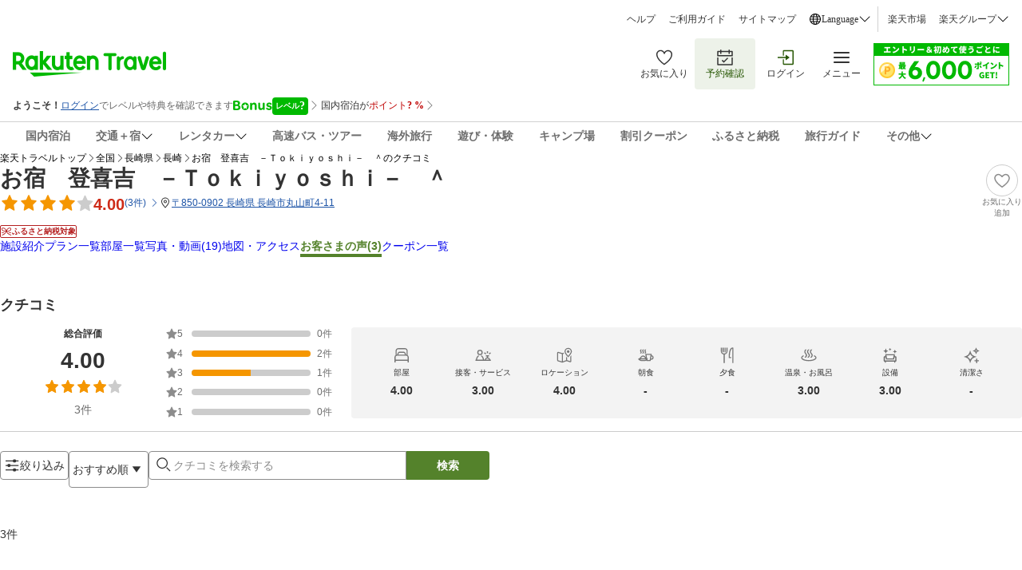

--- FILE ---
content_type: text/css
request_url: https://trv.r10s.jp/dom/review/static/1.0.3-beta-B/css/library-styles.b8ec4ffd.css
body_size: 16207
content:
.svgIcon_svgIcon__hENj5{display:block}.starRatingText_starRating__zR-ZV{align-items:center;display:flex}.starRatingText_displayedRating__4WB9D{font-size:16px;font-weight:700;line-height:24px;padding:0 4px}.starRatingText_displayedRating--red__E0TYA{color:#ce2b18}.starRatingText_displayedRating--black__kjYY4{color:#333}.starRatingText_noScore__HKoNe{font-size:16px;font-weight:700;line-height:24px;padding-right:4px}.starRatingText_text__MR7Xr{color:#6d6d6d;font-size:14px;line-height:22px}.starRatingText_fullStar__T45jw g>path:last-child{fill:#f59600}.invisible_hidden__\+ZV71{display:none}.dialog_closeButton__s38b9{-webkit-appearance:none;-moz-appearance:none;appearance:none;background-color:transparent;border:none;color:inherit;cursor:pointer;margin:0;padding:0;position:absolute;right:16px;top:16px}.dialog_wrapperModal__t0SJX.dialog_wrapperModal__t0SJX{height:100%;width:100vw}@media(max-width:743px){.dialog_wrapperModal__t0SJX.dialog_wrapperModal__t0SJX{left:0;position:fixed;top:0}}@media(min-width:744px)and (max-width:1024px){.dialog_wrapperModal__t0SJX.dialog_wrapperModal__t0SJX{left:0;position:fixed;top:0}}.dialog_wrapperDialog__\+7EIw{background:#fff;border-radius:10px;overflow:hidden;padding-top:56px;position:relative}@media(min-width:1025px){.dialog_wrapperDialog__\+7EIw{max-width:800px}}@media(max-width:743px){.dialog_wrapperDialog__\+7EIw{border-radius:3px;padding-top:40px}}.dialog_contentWrapper__2A1sv{width:100%}.dialog_containerDialog__klAfR{overflow:auto;padding-bottom:32px}@media(min-width:744px)and (max-width:1024px){.dialog_containerDialog__klAfR.dialog_containerDialog__klAfR{max-height:75vh}}@media(min-width:1025px){.dialog_containerDialog__klAfR.dialog_containerDialog__klAfR{max-height:75vh}}.dialog_containerDialog__klAfR.dialog_resetPaddingBottom__3EaCr{padding-bottom:0}.dialog_container__3IyJy{background:#fff;height:100%;min-height:0;width:100%}@media(max-width:743px){.dialog_wrapper__Q35tM.dialog_wrapper__Q35tM{height:100%;height:-moz-available;height:-webkit-fill-available}}@media(min-width:744px)and (max-width:1024px){.dialog_wrapper__Q35tM.dialog_wrapper__Q35tM{height:100%;height:-moz-available;height:-webkit-fill-available}}.dialog_wrapper__\+Ui\+b{align-items:center;bottom:0;display:flex;height:100vh;justify-content:center;left:0;position:absolute;right:0;top:0;white-space:pre-line;width:100vw;word-break:break-word}@media(min-width:1025px){.dialog_wrapper__\+Ui\+b{transform:translateZ(0)}}.dialog_wrapper__\+Ui\+b.dialog_open__UDpNR{z-index:650}.dialog_wrapper__\+Ui\+b.dialog_toggledOpacity__rmemn.dialog_open__UDpNR{opacity:1;z-index:650}.dialog_wrapper__\+Ui\+b.dialog_toggledOpacity__rmemn.dialog_close__q3UnJ{opacity:0;z-index:-1}.dialog_wrapper__\+Ui\+b.dialog_overlappedDialog__MUz7L.dialog_open__UDpNR{z-index:651}.dialog_dialog__Ezvxf{position:relative;width:80vw;z-index:650}@media(max-width:743px){.dialog_slideUp__dCOXu{animation:dialog_slideUp__dCOXu .3s cubic-bezier(.19,1,.22,1);animation-fill-mode:forwards}}@media(min-width:744px)and (max-width:1024px){.dialog_slideUp__dCOXu{animation:dialog_slideUp__dCOXu .3s cubic-bezier(.19,1,.22,1);animation-fill-mode:forwards}}@keyframes dialog_slideUp__dCOXu{0%{transform:translateY(50%)}to{transform:translateY(0)}}.dialog_modalDialog__qImVY .dialog_title__7Fcen{height:56px;overflow:hidden;padding:16px 16px 16px 56px;text-overflow:ellipsis;white-space:nowrap}.dialog_modalDialog__qImVY .dialog_iconButton__7S1Y2{-webkit-appearance:none;-moz-appearance:none;appearance:none;background-color:transparent;border:none;color:inherit;cursor:pointer;margin:0;padding:16px;position:absolute}@media(max-width:743px){.dialog_modalDialog__qImVY{display:flex;flex-direction:column;height:100%;width:100%}.dialog_modalDialog__qImVY .dialog_title__7Fcen{flex:0 1 auto}.dialog_modalDialog__qImVY .dialog_content__zYAMg{flex:1 1 auto}.dialog_modalDialog__qImVY{top:0}}.dialog_header__0hq0A{background-color:#fff;box-shadow:0 0 10px rgba(0,0,0,.2);position:relative;z-index:1}.dialog_overlay__NwVeA{background-color:#000;bottom:0;left:0;opacity:.8;pointer-events:none;position:fixed;right:0;top:0;touch-action:none;z-index:649}.dialog_overlay__NwVeA.dialog_isClosable__ZUXrz{pointer-events:auto}.dialog_withFlexBox__nMTpS{display:flex}.dialog_noAction__tPmRB.dialog_noAction__tPmRB{max-height:calc(100% - 56px)}@media(min-width:1025px){.dialog_noAction__tPmRB.dialog_noAction__tPmRB{max-height:calc(100vh - 56px)}}.dialogContent_content__7lXC-{background-color:#fff;max-height:calc(100% - 116px);min-height:160px;overflow:auto}@media(min-width:1025px){.dialogContent_content__7lXC-{max-height:calc(100vh - 116px)}}.dialogActions_wrapper__pJRp4{align-items:center;background-color:#fff;box-shadow:0 0 10px 0 rgba(0,0,0,.2);display:flex;justify-content:center;padding:8px}.dialogActions_wrapper__pJRp4.dialogActions_withTertiary__xTUYW{justify-content:flex-end;padding:16px}.dialogActions_mainButton__d-RxU{display:flex;width:auto}.dialogActions_dialogButton__Jis3I{max-width:50%;width:100%}@media(max-width:743px){.dialogActions_dialogButton__Jis3I{max-width:100%}}.dialogActions_dialogButton__Jis3I:not(:last-child){margin-right:8px}.flatButton_button__nGJ3n{-webkit-appearance:none;-moz-appearance:none;appearance:none;background-color:transparent;border:none;border-radius:3px;color:inherit;cursor:pointer;font-size:14px;font-weight:700;line-height:1.43;margin:0;padding:0}.flatButton_buttonSizeDefault__Iz-ub{max-width:33.3%;min-height:44px;min-width:90px;padding:4px 24px}@media(max-width:743px){.flatButton_buttonSizeDefault__Iz-ub{max-width:100%}}.flatButton_buttonSizeImage__yzEsx{height:36px;width:70px}@media(min-width:1025px){.flatButton_buttonSizeImage__yzEsx{height:44px;width:150px}}.flatButton_smallerButton__Jhd0e{min-height:36px}.flatButton_flexWrapper__dO8h3{display:block;text-align:center;vertical-align:middle}.flatButton_iconDivDefault__PcDBK{align-items:center;display:inline-flex}.flatButton_textWithIconWrapper__m8o5F{display:inline-block;margin-left:5px}.flatButton_primary__9mBpd{background-color:#54822b;color:#fff}.flatButton_primary__9mBpd:hover{background-color:#255500}.flatButton_primary__9mBpd .flatButton_iconFill__JbnPF g>g{fill:#fff}.flatButton_secondary__W-F-h{background-color:#fff;border:1px solid #54822b;color:#54822b}.flatButton_secondary__W-F-h:hover{border-color:#255500;color:#255500}.flatButton_secondary__W-F-h .flatButton_iconFill__JbnPF g>g{fill:#54822b}.flatButton_tertiary__Ij1uq{background-color:#fff;border:1px solid #d7402e;color:#d7402e}.flatButton_tertiary__Ij1uq:hover{border-color:#9e0004;color:#9e0004}.flatButton_tertiary__Ij1uq .flatButton_iconFill__JbnPF g>g{fill:#d7402e}.flatButton_skeleton__9C18F{border:2px solid #eaeaea;color:#ccc;cursor:default}.flatButton_flat__EUTGs{background-color:#fff;border:1px solid #ccc;color:#333}.flatButton_flat__EUTGs:hover{border-color:#54822b}.flatButton_flat__EUTGs .flatButton_iconFill__JbnPF g>g{fill:#333}.flatButton_image__wBfZM{border:1px solid #ccc;color:#333}.flatButton_image__wBfZM .flatButton_iconFill__JbnPF g>path:last-child{fill:#d7402e}.flatButton_disabled__ZjZ0m{background-color:#eaeaea;color:#ccc;cursor:default}.flatButton_disabled__ZjZ0m .flatButton_iconFill__JbnPF g>g{fill:#ccc}.flatButton_circular__wNjiT{fill:#b3cf9b;animation:flatButton_rotate__1GIGH 1s linear infinite;display:inline-block;height:24px;transform-origin:center center;width:24px}.flatButton_circular__wNjiT.flatButton_isLoading__slCfc{fill:#54822b}.flatButton_circular__wNjiT.flatButton_isLoading__slCfc>.flatButton_loadingPrimary__Z1dCK{fill:#f3f3f3}.flatButton_critical__j3rSW,.flatButton_furusato__khKf-,.flatButton_rakutenMobile__F7yhA{background-color:#ce2b18;color:#fff;cursor:pointer}.flatButton_critical__j3rSW .flatButton_iconFill__JbnPF g>g,.flatButton_furusato__khKf- .flatButton_iconFill__JbnPF g>g,.flatButton_rakutenMobile__F7yhA .flatButton_iconFill__JbnPF g>g{fill:#fff}.flatButton_critical__j3rSW:active,.flatButton_critical__j3rSW:hover,.flatButton_furusato__khKf-:active,.flatButton_furusato__khKf-:hover,.flatButton_rakutenMobile__F7yhA:active,.flatButton_rakutenMobile__F7yhA:hover{background-color:#9e0004}.flatButton_furusato__khKf-{background-color:#b51f20}.flatButton_rakutenMobile__F7yhA{background-color:#ff008c}.flatButton_rakutenMobile__F7yhA:active,.flatButton_rakutenMobile__F7yhA:hover{background-color:#cc0070}.flatButton_loadingPrimary__Z1dCK{fill:#fff}.flatButton_loadingSecondary__b68qv{fill:#54822b}@keyframes flatButton_rotate__1GIGH{to{transform:rotate(1turn)}}.flatButton_loading__bkDAk{line-height:0}.animation_fadeInAppear__QbZfd{opacity:.01}.animation_fadeInAppearActiveshort__OaP8w{opacity:1;transition:opacity .15s linear}.animation_fadeInAppearActivelong__MGdNa{opacity:1;transition:opacity .3s linear}.animation_fadeInEnter__EsRQW{opacity:.01}.animation_fadeInEnterActiveshort__\+1333{opacity:1;transition:opacity .15s linear}.animation_fadeInEnterActivelong__TvIWx{transition:opacity .3s linear}.animation_fadeInExit__3SrmQ{opacity:1}.animation_fadeInExitActiveshort__iCeVC{opacity:.01;transition:opacity .15s linear}.animation_fadeInExitActivelong__ZsaFT{opacity:.01;transition:opacity .3s linear}.animation_slideUpAppear__vOID8{opacity:.01}.animation_slideUpAppearActiveshort__tCPCt{opacity:1;transition:opacity .15s linear}.animation_slideUpAppearActivelong__nnonq{opacity:1;transition:opacity .3s linear}.animation_slideUpEnter__jBE\+P{transform:translateY(100%)}.animation_slideUpEnterActiveshort__JOUkq{transform:translateY(0);transition:transform .15s ease-in}.animation_slideUpEnterActivelong__8\+elc{transform:translateY(0);transition:transform .3s ease-in}.animation_slideUpExit__qAGyI{transform:translateY(0)}.animation_slideUpExitActiveshort__lKzVj{transform:translateY(100%);transition:transform .15s ease-in}.animation_slideUpExitActivelong__guUfJ{transform:translateY(100%);transition:transform .3s ease-in}.animation_slideInRightEnter__Udcyj{transform:translateX(-800px)}.animation_slideInRightEnterActiveshort__0n9gO{transform:translateX(0);transition:transform .15s cubic-bezier(.19,1,.22,1)}.animation_slideInRightEnterActivelong__C5kSK{transform:translateX(0);transition:transform .3s cubic-bezier(.19,1,.22,1)}.animation_slideInRightExit__hSa8Y{transform:translateX(0)}.animation_slideInRightExitActiveshort__EkTiN{transform:translateX(-800px);transition:transform .15s cubic-bezier(.19,1,.22,1)}.animation_slideInRightExitActivelong__AlHn0{transform:translateX(-800px);transition:transform .3s cubic-bezier(.19,1,.22,1)}.animation_fadeInDownAppear__fNGG1{opacity:.01}.animation_fadeInDownAppearActiveshort__zgywW{opacity:1;transition:opacity .15s linear}.animation_fadeInDownAppearActivelong__5pQZi{opacity:1;transition:opacity .3s linear}.animation_fadeInDownEnter__n-Qk5{opacity:.01;transform:translateY(-50px)}.animation_fadeInDownEnterActiveshort__eC5so{opacity:1;transform:translateY(0);transition:transform .15s cubic-bezier(.19,1,.22,1),opacity .15s ease-in .1s}.animation_fadeInDownEnterActivelong__8IO9H{opacity:1;transform:translateY(0);transition:transform .3s cubic-bezier(.19,1,.22,1),opacity .3s ease-in .1s}.animation_fadeInDownExit__f7UA9{opacity:1;transform:translateY(0)}.animation_fadeInDownExitActiveshort__TjzVs{opacity:.01;transform:translateY(-50px);transition:transform .15s ease-in,opacity .1s ease-in}.animation_fadeInDownExitActivelong__pbte\+{opacity:.01;transform:translateY(-50px);transition:transform .3s ease-in,opacity .1s ease-in}.animation_zoomInAppear__nIpJ8{opacity:.01}.animation_zoomInAppearActiveshort__F7Yc-{opacity:1;transition:opacity .15s linear}.animation_zoomInAppearActivelong__ytHsT{opacity:1;transition:opacity .3s linear}.animation_zoomInEnter__5F8ej{opacity:.01;transform:scale(.5)}.animation_zoomInEnterActiveshort__6-4MP{opacity:1;transform:scale(1);transition:transform .15s cubic-bezier(.19,1,.22,1),opacity .2s ease-in}.animation_zoomInEnterActivelong__yw76j{opacity:1;transform:scale(1);transition:transform .3s cubic-bezier(.19,1,.22,1),opacity .2s ease-in}.animation_zoomInExit__\+7p7r{opacity:1;transform:scale(1)}.animation_zoomInExitActiveshort__4K8OZ{opacity:.01;transform:scale(.1);transition:transform .15s ease-in,opacity .1s ease-in}.animation_zoomInExitActivelong__RLYyk{opacity:.01;transform:scale(.1);transition:transform .3s ease-in,opacity .1s ease-in}.animation_shakeEnter__6l29\+{transform:translate(0) rotate(0)}.animation_shakeEnterActiveshort__uDqU0{animation:animation_shake__XkTEt .15s linear infinite}.animation_shakeEnterActivelong__Xf6k6{animation:animation_shake__XkTEt .3s linear infinite}@keyframes animation_shake__XkTEt{0%{transform:translate(3px,2px) rotate(0)}10%{transform:translate(-2px,-3px) rotate(-1deg)}20%{transform:translate(-4px) rotate(1deg)}30%{transform:translateY(3px) rotate(0)}40%{transform:translate(2px,-2px) rotate(1deg)}50%{transform:translate(-2px,3px) rotate(-1deg)}60%{transform:translate(-4px,2px) rotate(0)}70%{transform:translate(3px,2px) rotate(-1deg)}80%{transform:translate(-2px,-2px) rotate(1deg)}90%{transform:translate(2px,4px) rotate(0)}to{transform:translate(2px,-3px) rotate(-1deg)}}.domesticErrorPage_wrapper__YersX{align-items:flex-start;background:#fff;display:flex;flex-direction:column;height:100%;justify-content:flex-start;padding:24px 140px 0}@media(min-width:1025px){.domesticErrorPage_wrapper__YersX{padding-top:40px}}@media(max-width:743px){.domesticErrorPage_wrapper__YersX{padding-left:16px;padding-right:16px}}.domesticErrorPage_errorImg__rgWso{margin:0 auto;padding-top:16px;width:247px}@media(min-width:1025px){.domesticErrorPage_errorImg__rgWso{margin-bottom:16px;padding-top:0;width:400px}}.domesticErrorPage_errorTitle__0zo1D{color:#333}@media(min-width:744px)and (max-width:1024px){.domesticErrorPage_errorTitle__0zo1D{align-self:center;font-size:18px;font-weight:700;line-height:28px;margin-bottom:40px}}@media(min-width:1025px){.domesticErrorPage_errorTitle__0zo1D{align-self:center;font-size:18px;font-weight:700;line-height:28px;margin-bottom:40px}}@media(max-width:743px){.domesticErrorPage_errorTitle__0zo1D{font-size:16px;font-weight:700;line-height:22px;margin-bottom:24px}}@media(min-width:744px)and (max-width:1024px){.domesticErrorPage_resolutionList__FWJ8r{margin-bottom:40px}}@media(min-width:1025px){.domesticErrorPage_resolutionList__FWJ8r{margin-bottom:40px}}@media(max-width:743px){.domesticErrorPage_resolutionList__FWJ8r{margin-bottom:24px}}.domesticErrorPage_listTitle__C-HY9{color:#333;display:block;font-size:14px;line-height:20px;margin-bottom:8px}.domesticErrorPage_listItem__cI9O3{font-size:14px;line-height:20px;list-style-position:inside;list-style-type:"・";margin-left:1rem;text-indent:-1rem}.domesticErrorPage_faqLabel__Ejazt,.domesticErrorPage_listItem__cI9O3:not(:last-child){margin-bottom:8px}@media(min-width:744px)and (max-width:1024px){.domesticErrorPage_faqLabel__Ejazt{font-size:14px;line-height:20px}}@media(min-width:1025px){.domesticErrorPage_faqLabel__Ejazt{font-size:14px;line-height:20px}}@media(max-width:743px){.domesticErrorPage_faqLabel__Ejazt{font-size:14px;line-height:20px}}.domesticErrorPage_faqList__4hbrc{display:flex;flex-direction:column;gap:8px;margin-bottom:24px;width:100%}@media(min-width:1025px){.domesticErrorPage_faqList__4hbrc{margin-bottom:40px}}.domesticErrorPage_faqLink__tIkw3{margin-bottom:40px}.domesticErrorPage_faqItem__hNpTe{align-items:center;border:1px solid #ccc;border-radius:4px;display:flex;gap:8px;justify-content:space-between;padding:8px;width:100%}@media(min-width:1025px){.domesticErrorPage_faqItem__hNpTe{padding:16px}}.domesticErrorPage_faqItem__hNpTe:active,.domesticErrorPage_faqItem__hNpTe:hover{background:#f3f3f3}.domesticErrorPage_faqItem__hNpTe:active .domesticErrorPage_faqIcon__v7yAO>circle,.domesticErrorPage_faqItem__hNpTe:hover .domesticErrorPage_faqIcon__v7yAO>circle{fill:#fff}.domesticErrorPage_faqIcon__v7yAO{flex-shrink:0}.domesticErrorPage_faqText__SVO2w{color:#333;flex:1 1 auto}@media(min-width:744px)and (max-width:1024px){.domesticErrorPage_faqText__SVO2w{font-size:14px;line-height:20px}}@media(min-width:1025px){.domesticErrorPage_faqText__SVO2w{font-size:14px;line-height:20px}}@media(max-width:743px){.domesticErrorPage_faqText__SVO2w{font-size:12px;line-height:16px}}.link_link__nX9Fv{color:#1d54a7;text-decoration:none}.link_link__nX9Fv:hover{color:#13366a}.link_link__nX9Fv.link_underline__Ks7rz{text-decoration:underline}.textArea_textArea__container__q0BsF{display:flex;flex-direction:column;gap:var(--rt-ref-spacing-sm-2)}.textArea_textArea__input__PMuQC{background:var(--rt-sys-colors-background);border:1px solid var(--rt-sys-colors-outline-variant);border-radius:var(--rt-ref-radius-md);color:var(--rt-sys-colors-text-icon-canvas-primary);font-size:var(--rt-ref-typo-body-small-font-size);height:96px;line-height:var(--rt-ref-typo-body-small-line-height);outline:none;padding:var(--rt-ref-spacing-md-1)}@media(hover:hover){.textArea_textArea__input__PMuQC:hover{border:1px solid var(--rt-sys-colors-text-icon-accent-secondary)}}.textArea_textArea__input__PMuQC:focus-visible{border:1px solid var(--rt-sys-colors-primary)}.textArea_textArea__input__PMuQC::-moz-placeholder{color:var(--rt-sys-colors-text-icon-canvas-placeholder)}.textArea_textArea__input__PMuQC::placeholder{color:var(--rt-sys-colors-text-icon-canvas-placeholder)}.textArea_textArea__disabled__WQ3s2{border:1px solid var(--rt-sys-colors-outline-disabled);color:var(--rt-sys-colors-text-icon-disabled)}.textArea_textArea__disabled__WQ3s2::-moz-placeholder{color:var(--rt-sys-colors-text-icon-disabled)}.textArea_textArea__disabled__WQ3s2::placeholder{color:var(--rt-sys-colors-text-icon-disabled)}.textArea_textArea__error__iYb0a{border:1px solid var(--rt-sys-colors-accent-primary)}.textArea_textArea__error__iYb0a:focus-visible{border:1px solid var(--rt-sys-colors-accent-primary)}@media(hover:hover){.textArea_textArea__error__iYb0a:hover{border:1px solid var(--rt-sys-colors-accent-primary)}}.textArea_textArea__label__9xj2c{color:var(--rt-sys-colors-text-icon-canvas-primary);font-size:var(--rt-ref-typo-body-small-font-size);font-weight:var(--rt-ref-typo-bold);line-height:var(--rt-ref-typo-body-small-line-height)}.textArea_textArea__errorIcon__5BCgW{flex-shrink:0}.textArea_textArea__helperTextWrapper__QzlvF{grid-gap:var(--rt-ref-spacing-sm-2);display:grid;font-size:var(--rt-ref-typo-label-medium-font-size);gap:var(--rt-ref-spacing-sm-2);grid-template-areas:"errorMsg count" "helperText helperText";grid-template-columns:1fr auto;line-height:var(--rt-ref-typo-label-medium-line-height)}.textArea_textArea__helperText__KQ2vj{color:var(--rt-sys-colors-text-icon-canvas-secondary);grid-area:helperText}.textArea_textArea__helperText--noError__77VOn{grid-area:errorMsg}.textArea_textArea__errorMessage__cB-i\+{color:var(--rt-sys-colors-accent-primary);display:flex;font-size:var(--rt-ref-typo-label-medium-font-size);gap:var(--rt-ref-spacing-sm-2);grid-area:errorMsg;line-height:var(--rt-ref-typo-label-medium-line-height);visibility:hidden}.textArea_textArea__errorMessage__show__FYi1x{visibility:visible}.textArea_textArea__textCount__0KJV3{color:var(--rt-sys-colors-text-icon-canvas-primary);font-size:var(--rt-ref-typo-label-medium-font-size);grid-area:count;line-height:var(--rt-ref-typo-label-medium-line-height)}.textArea_textArea__maxLengthExceedError__fOc8C{color:var(--rt-sys-colors-accent-primary)}.divider_divider__x5\+JP{--rt-comp-divider-color:var(--rt-sys-colors-outline,#54822b);--rt-comp-divider-height-default:2px;--rt-comp-divider-color-section:var(--rt-sys-colors-outline-variant-low,#eaeaea);--rt-comp-divider-height-section:8px;--rt-comp-divider-height-card:1px;border:0;margin:0;padding:0;width:100%}.divider_divider--default__ExsDn{background-color:var(--rt-comp-divider-color);height:var(--rt-comp-divider-height-default)}.divider_divider--section__h3Kbw{background-color:var(--rt-comp-divider-color-section);height:var(--rt-comp-divider-height-section)}.divider_divider--card__gwXWt{background-color:var(--rt-comp-divider-color);height:var(--rt-comp-divider-height-card)}.bonusProgram_bonusProgram__rrfej{display:inline-block;position:relative}.bonusProgram_popupTriangle__4pMje{border-bottom:8px solid #333;border-bottom:var(--rt-ref-spacing-sm-3) solid var(--rt-sys-colors-canvas-variant);border-left:8px solid transparent;border-left:var(--rt-ref-spacing-sm-3) solid transparent;border-right:8px solid transparent;border-right:var(--rt-ref-spacing-sm-3) solid transparent;height:0;left:40px;position:absolute;top:-8px;width:0;z-index:550}.bonusProgram_popupContainer__qtL7T{background-color:#333;background-color:var(--rt-sys-colors-canvas-variant);border-radius:2px;border-radius:var(--rt-ref-radius-sm);color:#fff;color:var(--rt-sys-colors-text-icon-canvas-variant);left:0;margin-top:8px;margin-top:var(--rt-ref-spacing-sm-3);padding:4px 8px;padding:var(--rt-ref-spacing-sm-2) var(--rt-ref-spacing-sm-3);position:absolute;top:100%;width:min(343px,100vw - 32px);z-index:550}.bonusProgram_popupContainer__qtL7T,.bonusProgram_popupContent__YsqY9{font-size:12px;font-size:var(--rt-ref-typo-label-medium-font-size);line-height:16px;line-height:var(--rt-ref-typo-label-medium-line-height)}@media(max-width:743px){.breadcrumbs_breadcrumbsContainer__UCs-F{-webkit-overflow-scrolling:touch;border-block:1px solid #54822b;border-block:1px solid var(--rt-sys-colors-primary);overflow-x:auto;overflow-y:hidden;position:relative;scrollbar-width:none}.breadcrumbs_breadcrumbsContainer__UCs-F::-webkit-scrollbar{display:none}}@media(min-width:744px)and (max-width:1024px){.breadcrumbs_breadcrumbsContainer__UCs-F{-webkit-overflow-scrolling:touch;border-block:1px solid #54822b;border-block:1px solid var(--rt-sys-colors-primary);overflow-x:auto;overflow-y:hidden;position:relative;scrollbar-width:none}.breadcrumbs_breadcrumbsContainer__UCs-F::-webkit-scrollbar{display:none}}@media(max-width:743px){.breadcrumbs_breadcrumbsContainer__UCs-F.breadcrumbs_overflowing__VeBwu:before{content:"";inset:0;pointer-events:none;position:absolute;width:60px;z-index:5}}@media(min-width:744px)and (max-width:1024px){.breadcrumbs_breadcrumbsContainer__UCs-F.breadcrumbs_overflowing__VeBwu:before{content:"";inset:0;pointer-events:none;position:absolute;width:60px;z-index:5}}.breadcrumbs_breadcrumbs__5kJ2p{align-items:center;display:flex;flex-wrap:nowrap;gap:4px;gap:var(--rt-ref-spacing-sm-2);list-style:none;margin:0;min-width:-moz-max-content;min-width:max-content;padding:0}@media(max-width:743px){.breadcrumbs_breadcrumbs__5kJ2p{background:#edf2e9;background:var(--rt-sys-colors-primary-container-low);font-size:16px;font-size:var(--rt-ref-typo-body-medium-font-size);gap:4px;gap:var(--rt-ref-spacing-sm-2);height:24px;line-height:24px;line-height:var(--rt-ref-typo-body-medium-line-height)}}@media(min-width:744px)and (max-width:1024px){.breadcrumbs_breadcrumbs__5kJ2p{background:#edf2e9;background:var(--rt-sys-colors-primary-container-low);font-size:16px;font-size:var(--rt-ref-typo-body-medium-font-size);gap:4px;gap:var(--rt-ref-spacing-sm-2);height:24px;line-height:24px;line-height:var(--rt-ref-typo-body-medium-line-height)}}@media(min-width:1025px){.breadcrumbs_breadcrumbs__5kJ2p{font-size:12px;font-size:var(--rt-ref-typo-label-medium-font-size);line-height:16px;line-height:var(--rt-ref-typo-label-medium-line-height)}}.breadcrumbs_breadcrumbs__5kJ2p>li{flex-shrink:0;position:relative;white-space:nowrap}.breadcrumbs_breadcrumbs__5kJ2p>li>:is(a,span){padding-inline:8px;padding-inline:var(--rt-ref-spacing-sm-3)}@media(min-width:1025px){.breadcrumbs_breadcrumbs__5kJ2p>li>:is(a,span){padding-inline:0}}@media(max-width:743px){.breadcrumbs_breadcrumbs__5kJ2p>li:not(:first-child)>:is(a,span){margin-left:8px;margin-left:var(--rt-ref-spacing-sm-3)}}@media(min-width:744px)and (max-width:1024px){.breadcrumbs_breadcrumbs__5kJ2p>li:not(:first-child)>:is(a,span){margin-left:8px;margin-left:var(--rt-ref-spacing-sm-3)}}@media(max-width:743px){.breadcrumbs_overflowing__VeBwu .breadcrumbs_root__CnIM5{background:#edf2e9;background:var(--rt-sys-colors-primary-container-low);left:0;position:sticky;z-index:10}.breadcrumbs_overflowing__VeBwu .breadcrumbs_root__CnIM5>:is(a,span){margin-right:-8px;margin-right:calc(var(--rt-ref-spacing-sm-3)*-1)}}@media(min-width:744px)and (max-width:1024px){.breadcrumbs_overflowing__VeBwu .breadcrumbs_root__CnIM5{background:#edf2e9;background:var(--rt-sys-colors-primary-container-low);left:0;position:sticky;z-index:10}.breadcrumbs_overflowing__VeBwu .breadcrumbs_root__CnIM5>:is(a,span){margin-right:-8px;margin-right:calc(var(--rt-ref-spacing-sm-3)*-1)}}@media(max-width:743px){.breadcrumbs_breadcrumbs__5kJ2p>li:not(:last-child)>:is(a,span):before{background:#edf2e9;background:var(--rt-sys-colors-primary-container-low);border-right:2px solid #54822b;border-right:2px solid var(--rt-sys-colors-primary);content:"";height:12px;margin-right:-12px;margin-right:calc(var(--rt-ref-spacing-md-1)*-1);position:absolute;right:0;top:0;transform:skew(30deg);transform-origin:bottom right;width:12px;z-index:1}.breadcrumbs_breadcrumbs__5kJ2p>li:not(:last-child)>:is(a,span):after{background:#edf2e9;background:var(--rt-sys-colors-primary-container-low);border-right:2px solid #54822b;border-right:2px solid var(--rt-sys-colors-primary);bottom:0;content:"";height:12px;margin-right:-12px;margin-right:calc(var(--rt-ref-spacing-md-1)*-1);position:absolute;right:0;transform:skew(-30deg);transform-origin:top right;width:12px;z-index:1}}@media(min-width:744px)and (max-width:1024px){.breadcrumbs_breadcrumbs__5kJ2p>li:not(:last-child)>:is(a,span):before{background:#edf2e9;background:var(--rt-sys-colors-primary-container-low);border-right:2px solid #54822b;border-right:2px solid var(--rt-sys-colors-primary);content:"";height:12px;margin-right:-12px;margin-right:calc(var(--rt-ref-spacing-md-1)*-1);position:absolute;right:0;top:0;transform:skew(30deg);transform-origin:bottom right;width:12px;z-index:1}.breadcrumbs_breadcrumbs__5kJ2p>li:not(:last-child)>:is(a,span):after{background:#edf2e9;background:var(--rt-sys-colors-primary-container-low);border-right:2px solid #54822b;border-right:2px solid var(--rt-sys-colors-primary);bottom:0;content:"";height:12px;margin-right:-12px;margin-right:calc(var(--rt-ref-spacing-md-1)*-1);position:absolute;right:0;transform:skew(-30deg);transform-origin:top right;width:12px;z-index:1}}@media(min-width:1025px){.breadcrumbs_breadcrumbs__5kJ2p>li:not(:last-child)>:is(a,span){color:#1d54a7;color:var(--rt-sys-colors-secondary-variant)}.breadcrumbs_breadcrumbs__5kJ2p>li:not(:last-child)>:is(a,span):hover{color:#13366a;color:var(--rt-sys-colors-secondary-variant-high);text-decoration:underline}}.breadcrumbs_breadcrumbs__5kJ2p>li:nth-last-child(2)>a:after,.breadcrumbs_breadcrumbs__5kJ2p>li:nth-last-child(2)>a:before,.breadcrumbs_breadcrumbs__5kJ2p>li:nth-last-child(2)>span:after,.breadcrumbs_breadcrumbs__5kJ2p>li:nth-last-child(2)>span:before{background:#54822b;background:var(--rt-sys-colors-primary)}@media(max-width:743px){.breadcrumbs_breadcrumbs__5kJ2p>li:last-child{background:#54822b;background:var(--rt-sys-colors-primary);flex-grow:1}.breadcrumbs_breadcrumbs__5kJ2p>li:last-child>span{background:transparent;color:#fff;color:var(--rt-sys-colors-text-icon-canvas-variant)}}@media(min-width:744px)and (max-width:1024px){.breadcrumbs_breadcrumbs__5kJ2p>li:last-child{background:#54822b;background:var(--rt-sys-colors-primary);flex-grow:1}.breadcrumbs_breadcrumbs__5kJ2p>li:last-child>span{background:transparent;color:#fff;color:var(--rt-sys-colors-text-icon-canvas-variant)}}.breadcrumbs_breadcrumbs__5kJ2p a,.breadcrumbs_breadcrumbs__5kJ2p a:visited{color:#000;color:var(--rt-sys-colors-background-variant);text-decoration:none;white-space:nowrap}@media(min-width:1025px){.breadcrumbs_breadcrumbs__5kJ2p a,.breadcrumbs_breadcrumbs__5kJ2p a:visited{padding-left:0}}.breadcrumbs_nationalBreadcrumbIcon__vmnS6{background:#edf2e9;background:var(--rt-sys-colors-primary-container-low);display:inline;vertical-align:middle}.breadcrumbs_hotelIcon__9Xw9F{margin-inline:8px;margin-inline:var(--rt-ref-spacing-sm-3)}.breadcrumbs_hotelIcon__9Xw9F>path{fill:#fff;fill:var(--rt-sys-colors-text-icon-canvas-variant)}.breadcrumbs_active__saJBs{color:#000;color:var(--rt-sys-colors-background-variant)}.featureBadges_featureBadges__JkghT{align-items:center;display:flex;flex-wrap:wrap;gap:8px;gap:var(--rt-ref-spacing-sm-3)}.featureBadges_badge__vaf6G{--border-color:var(--rt-sys-colors-outline);--text-color:var(--rt-sys-colors-text-icon-canvas-primary);align-items:center;border:1px solid var(--border-color);border-radius:2px;border-radius:var(--rt-ref-radius-sm);color:var(--text-color);display:inline-flex;font-size:10px;font-size:var(--rt-ref-typo-label-small-font-size);font-weight:700;font-weight:var(--rt-ref-typo-bold);gap:2px;gap:var(--rt-ref-spacing-sm-1);height:16px;line-height:14px;line-height:var(--rt-ref-typo-label-small-line-height);padding-inline:4px;padding-inline:var(--rt-ref-spacing-sm-2)}.featureBadges_sustainableLabel__awBKA{--border-color:var(--rt-sys-colors-primary);--text-color:var(--rt-sys-colors-primary)}.featureBadges_hometownTaxLabel__3nn0F{--border-color:#b51f20;--text-color:#b51f20}.featureBadges_hometownTaxIcon__pK0KT path{fill:#b51f20}.providerMenuBar_menuBar__kaw5u{position:sticky;top:0;top:var(--provider-menu-bar-top,0);z-index:450}@media(min-width:1025px){.providerMenuBar_menuBar__kaw5u{margin-bottom:32px;margin-bottom:var(--rt-ref-spacing-lg-1)}}@media(max-width:743px){.providerMenuBar_menuBar__kaw5u{background:#fff;background:var(--rt-sys-colors-background);overflow-x:hidden;position:static}}@media(min-width:744px)and (max-width:1024px){.providerMenuBar_menuBar__kaw5u{background:#fff;background:var(--rt-sys-colors-background);overflow-x:hidden;position:static}}.providerMenuBar_tabBar__m80lb{background:#fff;background:var(--rt-sys-colors-canvas-low)}@media(min-width:1025px){.providerMenuBar_tabBar__m80lb:after{content:"";inset-inline:0;margin-inline:calc(50% - 50dvw);position:absolute}.providerMenuBar_withShadow__tciZ1:after{background:linear-gradient(0deg,transparent,rgba(0,0,0,.07));height:10px}.providerMenuBar_withSearchBar__dX3lU:after{border-bottom:1px solid #ccc;border-bottom:1px solid var(--rt-sys-colors-outline)}}.providerMenuBar_tabList__pv35H{display:flex}@media(max-width:743px){.providerMenuBar_tabList__pv35H{justify-content:space-between;padding-inline:16px;padding-inline:var(--rt-ref-spacing-md-2)}}@media(min-width:744px)and (max-width:1024px){.providerMenuBar_tabList__pv35H{justify-content:space-between;padding-inline:16px;padding-inline:var(--rt-ref-spacing-md-2)}}.providerMenuBar_tabList__pv35H>li>:where(a,a:visited){font-size:12px;font-size:var(--rt-ref-typo-label-medium-font-size);line-height:16px;line-height:var(--rt-ref-typo-label-medium-line-height);padding-block:8px;padding-block:var(--rt-ref-spacing-sm-3)}@media(max-width:743px){.providerMenuBar_tabList__pv35H>li>:where(a,a:visited){align-items:center;display:flex;flex-direction:column}}@media(min-width:744px)and (max-width:1024px){.providerMenuBar_tabList__pv35H>li>:where(a,a:visited){align-items:center;display:flex;flex-direction:column}}@media(min-width:1025px){.providerMenuBar_tabList__pv35H>li>:where(a,a:visited){display:inline-block;font-size:14px;font-size:var(--rt-ref-typo-body-small-font-size);font-weight:700;font-weight:var(--rt-ref-typo-bold);line-height:22px;line-height:var(--rt-ref-typo-body-small-line-height);padding:12px 16px 16px;padding:var(--rt-ref-spacing-md-1) var(--rt-ref-spacing-md-2) var(--rt-ref-spacing-md-2)}}@media(min-width:1025px){.providerMenuBar_tabList__pv35H>li{border-radius:4px 4px 0 0;border-radius:var(--rt-ref-radius-md) var(--rt-ref-radius-md) 0 0}}.providerMenuBar_tabList__pv35H>li:not(.providerMenuBar_activeTab__3YJJf)>:where(a,a:visited){color:#333;color:var(--rt-sys-colors-text-icon-canvas-primary)}.providerMenuBar_activeTab__3YJJf{border-bottom:2px solid #54822b;border-bottom:2px solid var(--rt-sys-colors-primary)}.providerMenuBar_activeTab__3YJJf>a,.providerMenuBar_activeTab__3YJJf>a:visited{color:#54822b;color:var(--rt-sys-colors-primary);font-weight:700}@media(min-width:1025px){.providerMenuBar_activeTab__3YJJf{border-bottom:4px solid #54822b;border-bottom:4px solid var(--rt-sys-colors-primary)}}.providerMenuBar_tabIcon__jqdlr{height:24px;width:24px}.providerMenuBar_tabList__pv35H>li:not(.providerMenuBar_activeTab__3YJJf):focus-visible,.providerMenuBar_tabList__pv35H>li:not(.providerMenuBar_activeTab__3YJJf):hover{background:#f3f3f3;background:var(--rt-sys-colors-canvas);border-bottom:4px solid #f3f3f3;border-bottom:var(--rt-ref-spacing-sm-2) solid var(--rt-sys-colors-canvas)}.providerMenuBar_subMenuBar__5\+alD{background:#f3f3f3;background:var(--rt-sys-colors-canvas);border-bottom:1px solid #ccc;border-bottom:1px solid var(--rt-sys-colors-outline);inset-inline:0;margin-inline:calc(50% - 50dvw);position:absolute;visibility:hidden}.providerMenuBar_visible__8ZGVK{visibility:visible}.providerMenuBar_subMenu__v-0B3{display:none;margin-inline:auto;max-width:1280px;padding-inline:16px;padding-inline:var(--rt-ref-spacing-md-2);width:min(100vw,1280px)}@media(min-width:1025px){.providerMenuBar_subMenu__v-0B3{display:flex;flex-wrap:wrap}}.providerMenuBar_subMenu__v-0B3>li{padding-left:16px;padding-left:var(--rt-ref-spacing-md-2);padding-block:8px;padding-block:var(--rt-ref-spacing-sm-3)}.providerMenuBar_subMenu__v-0B3>li>:where(a,a:visited){color:#6d6d6d;color:var(--rt-sys-colors-text-icon-canvas-secondary)}.providerMenuBar_subMenu__v-0B3>li>:where(a,a:visited):hover{text-decoration:underline}.providerMenuBar_subMenu__v-0B3>li:last-child{padding-right:16px;padding-right:var(--rt-ref-spacing-md-2)}.providerMenuBar_subMenu__v-0B3>li:not(:last-child):after{color:#ccc;color:var(--rt-sys-colors-outline);content:"|";padding-left:12px;padding-left:var(--rt-ref-spacing-md-1)}.providerMenuBar_activeSubMenu__8gjX5{color:#255500;color:var(--rt-sys-colors-primary-variant);font-weight:700}.providerCommonHeader_hotelInfoWrapper__G\+jUQ{grid-row-gap:8px;grid-row-gap:var(--rt-ref-spacing-sm-3);background:#fff;background:var(--rt-sys-colors-canvas-low);display:grid;grid-template-columns:1fr auto;padding-block:16px;padding-block:var(--rt-ref-spacing-md-2)}@media(max-width:743px){.providerCommonHeader_hotelInfoWrapper__G\+jUQ{padding-inline:16px;padding-inline:var(--rt-ref-spacing-md-2)}}@media(min-width:744px)and (max-width:1024px){.providerCommonHeader_hotelInfoWrapper__G\+jUQ{padding-inline:16px;padding-inline:var(--rt-ref-spacing-md-2)}}.providerCommonHeader_hotelInfo__RDoF1{display:flex;flex-direction:column;gap:8px;gap:var(--rt-ref-spacing-sm-3)}.providerCommonHeader_hotelName__gxKhv{font-size:14px;font-size:var(--rt-ref-typo-body-small-font-size);font-weight:700;font-weight:var(--rt-ref-typo-bold);line-height:22px;line-height:var(--rt-ref-typo-body-small-line-height)}@media(min-width:1025px){.providerCommonHeader_hotelName__gxKhv{font-size:28px;font-size:var(--rt-ref-typo-display-font-size);font-weight:700;font-weight:var(--rt-ref-typo-bold);line-height:36px;line-height:var(--rt-ref-typo-display-line-height)}}.providerCommonHeader_hotelTopLink__VChxz{color:#333;color:var(--rt-sys-colors-text-icon-canvas-primary)}.providerCommonHeader_hotelTopLink__VChxz:hover{color:#13366a;color:var(--rt-ref-colors-blue-deep-blue);text-decoration:underline}.providerCommonHeader_hotelInfoAndLinks__Brvhd{display:none}@media(min-width:1025px){.providerCommonHeader_hotelInfoAndLinks__Brvhd{align-items:center;display:flex;white-space:nowrap}}.providerCommonHeader_hotelInfoAndLinks__Brvhd>:where(span,div):not(:last-child):after{color:#ccc;color:var(--rt-sys-colors-outline);content:"|";margin-inline:8px;margin-inline:var(--rt-ref-spacing-sm-3)}.providerCommonHeader_inlineFlexCenter__p81Nd{align-items:center;display:inline-flex}.providerCommonHeader_reviewSectionRating__GlEQj{color:#ce2b18;color:var(--rt-sys-colors-accent-primary);font-size:20px;font-size:var(--rt-ref-typo-headline-medium-font-size);font-weight:700;font-weight:var(--rt-ref-typo-bold);height:24px;line-height:28px;line-height:var(--rt-ref-typo-headline-medium-line-height);margin-inline:4px;margin-inline:var(--rt-ref-spacing-sm-2)}.providerCommonHeader_reviewPageLink__snIAh{align-items:center;display:inline-flex;font-size:12px;font-size:var(--rt-ref-typo-label-medium-font-size);height:24px;line-height:16px;line-height:var(--rt-ref-typo-label-medium-line-height)}.providerCommonHeader_reviewPageLink__snIAh,.providerCommonHeader_reviewPageLink__snIAh:visited{color:#1d54a7;color:var(--rt-sys-colors-secondary-variant)}.providerCommonHeader_reviewPageLinkArrow__N5hOA{margin-left:4px;margin-left:var(--rt-ref-spacing-sm-2)}.providerCommonHeader_reviewPageLinkArrow__N5hOA>g>g>path:nth-child(2){fill:#1d54a7;fill:var(--rt-sys-colors-secondary-variant)}.providerCommonHeader_linkWrapper__xPv1E{align-items:center;display:flex}.providerCommonHeader_link__idRRY{align-items:center;color:#1d54a7;color:var(--rt-sys-colors-secondary-variant);display:flex;font-size:12px;font-size:var(--rt-ref-typo-label-medium-font-size);gap:4px;gap:var(--rt-ref-spacing-sm-2);line-height:16px;line-height:var(--rt-ref-typo-label-medium-line-height);text-decoration:underline}.providerCommonHeader_textOverflow__2xUFb{max-width:500px;overflow:hidden;text-overflow:ellipsis;white-space:nowrap}.providerCommonHeader_linkWrapper__xPv1E:last-child .providerCommonHeader_textOverflow__2xUFb{max-width:660px}.providerCommonHeader_badges__pipHE{grid-column:span 2;grid-row:2}.providerCommonHeader_hotelActionsWrapper__vtBOU{display:flex;gap:24px;gap:var(--rt-ref-spacing-md-3)}.providerCommonHeader_membershipBenefits__mxaDP:after{border-right:1px solid #ccc;border-right:1px solid var(--rt-sys-colors-outline);content:"";height:40px;margin-inline-start:24px;margin-inline-start:var(--rt-ref-spacing-md-3)}.providerCommonHeader_hotelActions__qJs6x{display:contents}.providerCommonHeader_actionButton__vR9Fb{--text-color:var(--rt-sys-colors-text-icon-canvas-secondary);--icon-color:var(--rt-sys-colors-text-icon-canvas-placeholder);--border-color:var(--rt-sys-colors-outline);--bg-color:transparent;align-items:center;-webkit-appearance:none;-moz-appearance:none;appearance:none;background-color:transparent;border:none;color:inherit;color:var(--text-color);cursor:pointer;display:flex;flex-direction:column;font-size:10px;font-size:var(--rt-ref-typo-label-small-font-size);gap:4px;gap:var(--rt-ref-spacing-sm-2);height:-moz-fit-content;height:fit-content;line-height:14px;line-height:var(--rt-ref-typo-label-small-line-height);margin:0;padding:0;width:50px}.providerCommonHeader_favorited__rdcLp{--text-color:var(--rt-sys-colors-accent-primary);--icon-color:var(--rt-sys-colors-accent-primary);--border-color:var(--rt-sys-colors-accent-primary);--bg-color:var(--rt-sys-colors-accent-primary-container)}.providerCommonHeader_iconWrapper__ycefe{align-items:center;border:none;display:flex;height:40px;justify-content:center;width:40px}@media(min-width:1025px){.providerCommonHeader_iconWrapper__ycefe{background:var(--bg-color);border:1px solid var(--border-color);border-radius:50%}}.providerCommonHeader_favoriteListIcon__dyWln>g>path:nth-child(2),.providerCommonHeader_mailMagazineIcon__EETuP>path{fill:var(--icon-color)}.providerCommonHeader_buttonLabel__HC61L{display:flex;flex-direction:column}@media(max-width:743px){.providerCommonHeader_buttonLabel__HC61L{display:none}}@media(min-width:744px)and (max-width:1024px){.providerCommonHeader_buttonLabel__HC61L{display:none}}.providerCommonHeader_favoriteToast__vMOOE{align-items:center;display:flex;gap:24px;gap:var(--rt-ref-spacing-md-3);justify-content:space-between}.providerCommonHeader_toastMessage__MCtHy{text-wrap:nowrap;align-items:center;display:flex;gap:8px;gap:var(--rt-ref-spacing-sm-3)}.providerCommonHeader_checkCircleIcon__8dBjl>path,.providerCommonHeader_infoIcon__HtUJF>path{fill:#fff;fill:var(--rt-sys-colors-text-icon-canvas-variant)}.providerCommonHeader_toastAction__aKbkw{text-wrap:nowrap;-webkit-appearance:none;-moz-appearance:none;appearance:none;background-color:transparent;border:none;color:inherit;cursor:pointer;font-weight:700;margin:0;padding:0;text-decoration:underline}:root{--rt-sys-colors-background:var(--rt-ref-colors-white);--rt-sys-colors-background-variant:var(--rt-ref-colors-black);--rt-sys-colors-text-icon-canvas-primary:var(--rt-ref-colors-gray-jet);--rt-sys-colors-text-icon-canvas-secondary:var(--rt-ref-colors-gray-sonic-silver);--rt-sys-colors-text-icon-canvas-placeholder:var(--rt-ref-colors-gray-cloudy-gray);--rt-sys-colors-text-icon-canvas-variant:var(--rt-ref-colors-white);--rt-sys-colors-canvas-low:var(--rt-ref-colors-white);--rt-sys-colors-canvas:var(--rt-ref-colors-gray-shady-white);--rt-sys-colors-canvas-high:var(--rt-ref-colors-gray-isabelline);--rt-sys-colors-canvas-variant:var(--rt-ref-colors-gray-jet);--rt-sys-colors-canvas-variant-high:var(--rt-ref-colors-gray-jet);--rt-sys-colors-primary-container-low:var(--rt-ref-colors-green-laurel);--rt-sys-colors-primary-container:var(--rt-ref-colors-green-light-pastel-green);--rt-sys-colors-primary-container-variant:var(--rt-ref-colors-green-olivine);--rt-sys-colors-secondary-container:var(--rt-ref-colors-blue-lady-blue);--rt-sys-colors-secondary-container-variant:var(--rt-ref-colors-blue-crystal-blue);--rt-sys-colors-primary:var(--rt-ref-colors-green-cilantro);--rt-sys-colors-primary-variant:var(--rt-ref-colors-green-lincoln-green);--rt-sys-colors-primary-variant-high:var(--rt-ref-colors-green-dark-green);--rt-sys-colors-text-icon-primary:var(--rt-ref-colors-white);--rt-sys-colors-secondary:var(--rt-ref-colors-blue-raspberry);--rt-sys-colors-secondary-variant:var(--rt-ref-colors-blue-blue);--rt-sys-colors-secondary-variant-high:var(--rt-ref-colors-blue-deep-blue);--rt-sys-colors-text-icon-secondary:var(--rt-ref-colors-white);--rt-sys-colors-outline:var(--rt-ref-colors-gray-pastel-gray);--rt-sys-colors-outline-variant:var(--rt-ref-colors-gray-cloudy-gray);--rt-sys-colors-outline-variant-low:var(--rt-ref-colors-gray-isabelline);--rt-sys-colors-accent-primary:var(--rt-ref-colors-red-scarlet);--rt-sys-colors-accent-primary-high:var(--rt-ref-colors-red-shady-cardinal);--rt-sys-colors-text-icon-accent-primary:var(--rt-ref-colors-white);--rt-sys-colors-accent-secondary:var(--rt-ref-colors-orange-500);--rt-sys-colors-accent-secondary-high:var(--rt-ref-colors-yellow-chocolate);--rt-sys-colors-accent-secondary-variant:var(--rt-ref-colors-yellow-flavescent);--rt-sys-colors-text-icon-accent-secondary:var(--rt-ref-colors-gray-jet);--rt-sys-colors-accent-primary-container:var(--rt-ref-colors-red-ruddy-pink);--rt-sys-colors-accent-secondary-container:var(--rt-ref-colors-yellow-mellow-yellow);--rt-sys-colors-text-icon-accent-container:var(--rt-ref-colors-gray-jet);--rt-sys-colors-disabled:var(--rt-ref-colors-gray-pastel-gray);--rt-sys-colors-text-icon-disabled:var(--rt-ref-colors-gray-cloudy-gray);--rt-sys-colors-outline-disabled:var(--rt-ref-colors-gray-cloudy-gray);--rt-sys-colors-rakuten-travel-logo:var(--rt-ref-colors-green-600);--rt-sys-colors-rakuten-group-logo:var(--rt-ref-colors-red-crimson-red);--rt-sys-colors-rakuten-travel:var(--rt-ref-colors-green-600);--rt-ref-colors-black:#000;--rt-ref-colors-white:#fff;--rt-ref-colors-gray-100:#f5f5f5;--rt-ref-colors-gray-300:#d1d1d1;--rt-ref-colors-gray-400:#b6b6b6;--rt-ref-colors-gray-500:#9c9c9c;--rt-ref-colors-gray-600:#828282;--rt-ref-colors-gray-700:#686868;--rt-ref-colors-gray-800:#4d4d4d;--rt-ref-colors-gray-900:#333;--rt-ref-colors-gray-950:#272727;--rt-ref-colors-gray-1000:#141414;--rt-ref-colors-gray-cloudy-gray:#8c8c8c;--rt-ref-colors-gray-isabelline:#eaeaea;--rt-ref-colors-gray-jet:#333;--rt-ref-colors-gray-pastel-gray:#ccc;--rt-ref-colors-gray-shady-white:#f3f3f3;--rt-ref-colors-gray-sonic-silver:#6d6d6d;--rt-ref-colors-blue-200:#dee7ff;--rt-ref-colors-blue-300:#b8c9f8;--rt-ref-colors-blue-400:#8cabff;--rt-ref-colors-blue-900:#36405b;--rt-ref-colors-blue-1000:#222d4b;--rt-ref-colors-blue-blue:#1d54a7;--rt-ref-colors-blue-crystal-blue:#ebf7fe;--rt-ref-colors-blue-deep-blue:#13366a;--rt-ref-colors-blue-lady-blue:#f2f8fb;--rt-ref-colors-blue-raspberry:#007cb5;--rt-ref-colors-green-200:#b4e7b4;--rt-ref-colors-green-300:#7bd67b;--rt-ref-colors-green-400:#4eba4e;--rt-ref-colors-green-600:#00b900;--rt-ref-colors-green-900:#485248;--rt-ref-colors-green-1000:#364d36;--rt-ref-colors-green-laurel:#edf2e9;--rt-ref-colors-green-cilantro:#54822b;--rt-ref-colors-green-dark-green:#223411;--rt-ref-colors-green-light-pastel-green:#dfead6;--rt-ref-colors-green-lincoln-green:#255500;--rt-ref-colors-green-olivine:#b3cf9b;--rt-ref-colors-red-crimson-red:#00b900;--rt-ref-colors-red-scarlet:#ce2b18;--rt-ref-colors-red-shady-cardinal:#9e0004;--rt-ref-colors-red-ruddy-pink:#fbebea;--rt-ref-colors-red-400:#e47979;--rt-ref-colors-red-600:#d13838;--rt-ref-colors-red-1000:#590000;--rt-ref-colors-orange-200:#fcdba7;--rt-ref-colors-orange-400:#ffb238;--rt-ref-colors-orange-500:#f59600;--rt-ref-colors-yellow-300:#ffe473;--rt-ref-colors-yellow-1000:#4d3d00;--rt-ref-colors-yellow-chocolate:#bb5400;--rt-ref-colors-yellow-flavescent:#ffdc7f;--rt-ref-colors-yellow-mellow-yellow:#fff8e5;--rt-ref-colors-yellow-sunflower:#ffba00;--rt-ref-icon-xs-1:8px;--rt-ref-icon-xs-2:10px;--rt-ref-icon-sm-1:14px;--rt-ref-icon-sm-2:16px;--rt-ref-icon-sm-3:18px;--rt-ref-icon-md-1:20px;--rt-ref-icon-md-2:22px;--rt-ref-icon-lg-1:24px;--rt-ref-icon-lg-2:26px;--rt-ref-icon-lg-3:28px;--rt-ref-icon-xl-1:40px;--rt-ref-icon-xl-2:46px;--rt-ref-icon-xl-3:48px;--rt-ref-opacity-full:1;--rt-ref-opacity-high:0.8;--rt-ref-opacity-medium:0.6;--rt-ref-opacity-low:0.4;--rt-ref-opacity-zero:0;--rt-ref-radius-none:0px;--rt-ref-radius-sm:2px;--rt-ref-radius-md:4px;--rt-ref-radius-lg:8px;--rt-ref-radius-xl:12px;--rt-ref-radius-2xl:16px;--rt-ref-radius-full:72px;--rt-ref-shadow-low:0px 0px 4px 0px rgba(0,0,0,.12);--rt-ref-shadow-text-icon:0px 0px 16px var(--rt-ref-colors-black);--rt-ref-shadow-medium:0px 4px 8px 0px rgba(0,0,0,.08);--rt-ref-shadow-high:0px 4px 12px 0px rgba(0,0,0,.12);--rt-ref-shadow-floating:0px 4px 12px 0px rgba(0,0,0,.24);--rt-ref-shadow-bottom:0px 2px 2px 0px rgba(0,0,0,.06);--rt-ref-shadow-top:0px -4px 8px 0px rgba(0,0,0,.08);--rt-ref-shadow-toggle-down:0px 4px 2px 0px rgba(0,0,0,.16);--rt-ref-shadow-toggle:0px 1px 2px 0px rgba(0,0,0,.4);--rt-ref-shadow-focus-state:0px 0px 8px 0px rgba(0,40,150,.5);--rt-ref-spacing-sm-1:2px;--rt-ref-spacing-sm-2:4px;--rt-ref-spacing-sm-3:8px;--rt-ref-spacing-md-1:12px;--rt-ref-spacing-md-2:16px;--rt-ref-spacing-md-3:24px;--rt-ref-spacing-lg-1:32px;--rt-ref-spacing-lg-2:40px;--rt-ref-spacing-lg-3:48px;--rt-ref-spacing-xl-1:56px;--rt-ref-spacing-xl-2:64px;--rt-ref-spacing-xl-3:72px;--rt-ref-typo-bold:bold;--rt-ref-typo-link-font-weight:bold;--rt-ref-typo-link-text-decoration-line:underline;--rt-ref-typo-display-font-size:28px;--rt-ref-typo-display-line-height:36px;--rt-ref-typo-headline-large-font-size:22px;--rt-ref-typo-headline-large-line-height:30px;--rt-ref-typo-headline-medium-font-size:20px;--rt-ref-typo-headline-medium-line-height:28px;--rt-ref-typo-headline-small-font-size:18px;--rt-ref-typo-headline-small-line-height:26px;--rt-ref-typo-body-medium-font-size:16px;--rt-ref-typo-body-medium-line-height:24px;--rt-ref-typo-body-small-font-size:14px;--rt-ref-typo-body-small-line-height:22px;--rt-ref-typo-label-medium-font-size:12px;--rt-ref-typo-label-medium-line-height:16px;--rt-ref-typo-label-small-font-size:10px;--rt-ref-typo-label-small-line-height:14px;--rt-ref-typo-font-family:"Noto Sans","Helvetica Neue",Helvetica,Arial,sans-serif}.toast_toast__0tbJW{align-items:center;backdrop-filter:blur(10px);-webkit-backdrop-filter:blur(10px);background-color:rgba(0,0,0,.7);border-radius:8px;border-radius:var(--rt-ref-radius-lg);box-shadow:0 8px 32px rgba(0,0,0,.3);box-shadow:0 var(--rt-ref-spacing-sm-3) var(--rt-ref-spacing-lg-1) rgba(0,0,0,.3);color:#fff;color:var(--rt-sys-colors-text-icon-canvas-variant);display:flex;inset-block:auto 30px;inset-inline:50%;max-width:600px;min-width:300px;padding:16px;padding:var(--rt-ref-spacing-md-2);position:fixed;width:-moz-max-content;width:max-content;z-index:1000}.toast_toast__0tbJW.toast_fadeIn__-m6sU{animation:toast_slideUp__8UL7f .3s ease-out forwards}.toast_toast__0tbJW.toast_fadeOut__7BDvy{animation:toast_slideDownFade__U1KjP .5s ease-out forwards;animation:toast_slideDownFade__U1KjP var(--fade-out-timing,.5s) ease-out forwards}.toast_toastContent__HRxu8{align-items:center;display:flex;width:100%}.toast_toastMessage__qQs-v{color:#fff;color:var(--rt-sys-colors-text-icon-canvas-variant);font-size:14px;font-size:var(--rt-ref-typo-body-small-font-size);line-height:22px;line-height:var(--rt-ref-typo-body-small-line-height)}@keyframes toast_slideUp__8UL7f{0%{opacity:0;transform:translateX(-50%) translateY(100%)}to{opacity:1;transform:translateX(-50%) translateY(0)}}@keyframes toast_slideDownFade__U1KjP{0%{opacity:1;transform:translateX(-50%) translateY(0)}to{opacity:0;transform:translateX(-50%) translateY(100%)}}@keyframes toast_quickSlideDown__v0RMK{0%{opacity:1;transform:translateX(-50%) translateY(0)}to{opacity:0;transform:translateX(-50%) translateY(20px)}}.providerCommonHeaderSkeleton_skeletonHeader__ilvV5{align-items:center;display:flex;gap:var(--rt-ref-spacing-md-2)}.providerCommonHeaderSkeleton_skeletonWrapper__tYE0r{background-color:var(--rt-sys-colors-text-icon-primary);width:100%}@media(min-width:1025px){.providerCommonHeaderSkeleton_skeletonWrapper__tYE0r{display:flex;flex-direction:column;gap:var(--rt-ref-spacing-md-2);margin:0 auto;width:1128px}}.providerCommonHeaderSkeleton_skeletonHotelBadgeSP__hTvD6{background-color:var(--rt-sys-colors-canvas);border-radius:var(--rt-ref-radius-sm);display:inline-block;height:12px;width:40px}.providerCommonHeaderSkeleton_skeletonHotelNameSP__7gxFU{background-color:var(--rt-sys-colors-canvas);border-radius:var(--rt-ref-radius-full);height:16px;width:180px}.providerCommonHeaderSkeleton_skeletonHotelSPRow__zQMPr{align-items:center;display:flex;gap:var(--rt-ref-spacing-sm-3);justify-content:space-between;padding-inline:var(--rt-ref-spacing-md-1)}.providerCommonHeaderSkeleton_skeletonHotelSPCol__n-4np{display:flex;flex:1 1;flex-direction:column;gap:var(--rt-ref-spacing-sm-3);margin:var(--rt-ref-spacing-sm-3) 0}.providerCommonHeaderSkeleton_skeletonHotelActionSPGroup__FA-o2{display:flex;flex-direction:row;gap:var(--rt-ref-spacing-md-3);margin-top:var(--rt-ref-spacing-md-2);padding-inline:var(--rt-ref-spacing-md-1)}.providerCommonHeaderSkeleton_skeletonHotelActionCircleSP__S\+tDd{background-color:var(--rt-sys-colors-canvas);border-radius:var(--rt-ref-radius-full);height:36px;width:36px}.providerCommonHeaderSkeleton_skeletonTabListGroup__VZnwj{align-items:center;display:flex;flex-direction:row;gap:var(--rt-ref-spacing-md-3);padding:var(--rt-ref-spacing-md-3) 0}.providerCommonHeaderSkeleton_skeletonTabListPill__xk8-h{background:var(--rt-sys-colors-canvas);border-radius:var(--rt-ref-radius-full);height:var(--rt-ref-icon-sm-1);width:80px}.providerCommonHeaderSkeleton_hotelInfoRowSkeleton__Ad-1Q{border-radius:var(--rt-ref-radius-md);display:flex;flex-direction:row;gap:var(--rt-ref-spacing-lg-1);width:100%}.providerCommonHeaderSkeleton_hotelInfoLeftSkeleton__wN8\+a{border-radius:var(--rt-ref-radius-md);display:flex;flex-direction:column;gap:var(--rt-ref-spacing-sm-3)}.providerCommonHeaderSkeleton_hotelActionSkeleton__FRh05{align-items:center;display:flex;flex:1 1;flex-direction:row;gap:var(--rt-ref-spacing-md-3);justify-content:flex-end}.providerCommonHeaderSkeleton_skeletonHotelActionCircle__FhZYP{background:var(--rt-sys-colors-canvas);border-radius:var(--rt-ref-radius-full);height:40px;width:40px}.providerCommonHeaderSkeleton_skeletonBadgesGroup__JdS5B{align-items:center;display:flex;flex-direction:row;gap:var(--rt-ref-spacing-md-1)}.providerCommonHeaderSkeleton_skeletonBadgeSquare__SMn8S,.providerCommonHeaderSkeleton_skeletonHotelBadge__Lqk-W{background-color:var(--rt-sys-colors-canvas);border-radius:var(--rt-ref-radius-sm);height:12px;width:48px}.providerCommonHeaderSkeleton_skeletonHotelBadge__Lqk-W{display:inline-block}.providerCommonHeaderSkeleton_hotelInfoAndLinksSkeleton__jw639{align-items:center;display:flex;flex-direction:row;gap:var(--rt-ref-spacing-md-3);margin-top:var(--rt-ref-spacing-sm-3)}.providerCommonHeaderSkeleton_skeletonHotelLinksGroup__twW4s{border-radius:var(--rt-ref-radius-full);display:flex;flex-direction:row;gap:var(--rt-ref-spacing-sm-3)}.providerCommonHeaderSkeleton_skeletonHotelLink100__I55vH{background-color:var(--rt-sys-colors-canvas);border-radius:var(--rt-ref-radius-full);height:var(--rt-ref-icon-sm-1);width:100px}.providerCommonHeaderSkeleton_skeletonHotelLink222__aUR7\+{background-color:var(--rt-sys-colors-canvas);border-radius:var(--rt-ref-radius-full);gap:var(--rt-ref-spacing-md-2);height:var(--rt-ref-icon-sm-1);width:222px}.providerCommonHeaderSkeleton_skeletonBreadcrumbs__XSvff{align-items:center;background-color:var(--rt-sys-colors-canvas-high);display:flex;gap:var(--rt-ref-spacing-sm-2);padding:var(--rt-ref-spacing-sm-3) var(--rt-ref-spacing-md-2);width:100%}@media(min-width:1025px){.providerCommonHeaderSkeleton_skeletonBreadcrumbs__XSvff{background-color:var(--rt-sys-colors-canvas-low);padding:var(--rt-ref-spacing-sm-3) 0}}.providerCommonHeaderSkeleton_skeletonBreadcrumbCircle100__sDSZZ{background-color:var(--rt-sys-colors-canvas-low);border-radius:var(--rt-ref-radius-full);height:var(--rt-ref-icon-sm-1);width:100px}@media(min-width:1025px){.providerCommonHeaderSkeleton_skeletonBreadcrumbCircle100__sDSZZ{background-color:var(--rt-sys-colors-canvas)}}.providerCommonHeaderSkeleton_skeletonBreadcrumbCircle40__GgP80{background-color:var(--rt-sys-colors-canvas-low);border-radius:var(--rt-ref-radius-full);height:var(--rt-ref-icon-sm-1);width:40px}@media(min-width:1025px){.providerCommonHeaderSkeleton_skeletonBreadcrumbCircle40__GgP80{background-color:var(--rt-sys-colors-canvas)}}.providerCommonHeaderSkeleton_skeletonHotelName__1HiSA{background-color:var(--rt-sys-colors-canvas);border-radius:var(--rt-ref-radius-full);height:var(--rt-ref-icon-sm-1);width:464px}.providerCommonHeaderSkeleton_skeletonRating__ItURk{align-items:center;display:flex;flex-direction:row;gap:var(--rt-ref-spacing-sm-2)}.providerCommonHeaderSkeleton_skeletonRating__ItURk path{fill:var(--rt-sys-colors-canvas)}.providerCommonHeaderSkeleton_skeletonBadges__tMEeK{background-color:var(--rt-sys-colors-canvas);border-radius:var(--rt-ref-radius-md);height:24px;width:80px}.providerCommonHeaderSkeleton_skeletonFavoriteButton__vtrku{background-color:var(--rt-sys-colors-canvas);border-radius:var(--rt-ref-radius-md);height:32px;width:120px}.providerCommonHeaderSkeleton_skeletonAvatar__Cl1O6{background-color:var(--rt-sys-colors-canvas);border-radius:var(--rt-ref-radius-full);height:40px;width:40px}.providerCommonHeaderSkeleton_skeletonMenuBar__MsDd2{background-color:var(--rt-sys-colors-canvas);border-radius:var(--rt-ref-radius-md);height:40px;width:100%}.media_media__HOp4K{height:100%;-o-object-fit:cover;object-fit:cover;-o-object-position:center center;object-position:center center;width:100%}.imagePlaceHolder_container__7gAQ8{align-items:center;background-color:#f3f3f3;display:flex;height:100%;justify-content:center;width:100%}.brightcover-react-player,.brightcover-react-player .video-js{height:100%;width:100%}.media_media__r7OkP{background:#f3f3f3}.media_empty__0P9NJ{align-items:center;background:#f3f3f3;border:#eaeaea;border-radius:4px;box-sizing:border-box;display:flex}.media_empty__0P9NJ .media_icon__yJ9i1{margin:0 auto}.media_disabled__U36T-{pointer-events:none}.videoPlayer_wrapper__One9k{height:100%;width:100%}.swiper_wrapper__ff38f{height:100%;overflow:hidden;position:relative;width:100%}.swiper_container__BHT16{display:flex;height:100%;transition:all .3s cubic-bezier(.19,1,.22,1);will-change:transform}@media(min-width:1025px){.swiper_container__BHT16{touch-action:none}}.swiper_sliderItem__GTDPl{display:inline-block;flex-shrink:0;-webkit-user-select:none;-moz-user-select:none;user-select:none;will-change:transform}.swiper_bottomWrapperSmall__mlgLn,.swiper_bottomWrapper__B7JY-{bottom:16px;color:#fff;font-size:12px;left:50%;line-height:1.5;position:absolute;text-align:center;transform:translateX(-50%);z-index:1}.swiper_bottomWrapperSmall__mlgLn .swiper_centerWrap__9doZZ,.swiper_bottomWrapper__B7JY- .swiper_centerWrap__9doZZ{align-items:center;display:flex;justify-content:center}.swiper_bottomWrapperSmall__mlgLn .swiper_centerWrap__9doZZ .swiper_botIcon__wmmYG,.swiper_bottomWrapper__B7JY- .swiper_centerWrap__9doZZ .swiper_botIcon__wmmYG{cursor:pointer;margin:0 16px}.swiper_bottomWrapperSmall__mlgLn{bottom:3px}.swiper_circleSmallWrap__RZnT0,.swiper_circleWrap__dufmL{display:flex;max-width:60px;overflow:hidden;overflow:clip}.swiper_circleSmallWrap__RZnT0{max-width:35px}.swiper_circleBox__uTgGc{height:8px;width:8px}.swiper_circleSmallBox__5kn1l{height:4px;width:4px}.swiper_circlesSmall__g-Cuk,.swiper_circles__\+D8CZ{display:flex;gap:4px;justify-content:center;transition:transform .3s cubic-bezier(.19,1,.22,1)}.swiper_circlesSmall__g-Cuk .swiper_smallCircle__18D99,.swiper_circles__\+D8CZ .swiper_smallCircle__18D99{background:hsla(0,0%,100%,.6);border-radius:50%;height:8px;transition:scale .3s cubic-bezier(.19,1,.22,1);width:8px}.swiper_circlesSmall__g-Cuk .swiper_smallCircle__18D99.swiper_activeCircle__dBcVX,.swiper_circles__\+D8CZ .swiper_smallCircle__18D99.swiper_activeCircle__dBcVX{background:#fff}.swiper_circlesSmall__g-Cuk .swiper_circleColor__x6nWm,.swiper_circles__\+D8CZ .swiper_circleColor__x6nWm{background:hsla(0,0%,43%,.5)}.swiper_circlesSmall__g-Cuk .swiper_circleColor__x6nWm.swiper_cursorStyle__pE6OM,.swiper_circles__\+D8CZ .swiper_circleColor__x6nWm.swiper_cursorStyle__pE6OM{cursor:pointer}.swiper_circlesSmall__g-Cuk .swiper_circleColor__x6nWm.swiper_activeCircle__dBcVX,.swiper_circles__\+D8CZ .swiper_circleColor__x6nWm.swiper_activeCircle__dBcVX{background:#6d6d6d}.swiper_circlesSmall__g-Cuk .swiper_smallerCircle__zP\+AA,.swiper_circles__\+D8CZ .swiper_smallerCircle__zP\+AA{transform:scale(.875)}.swiper_circlesSmall__g-Cuk .swiper_tinyCircle__pv\+P3,.swiper_circles__\+D8CZ .swiper_tinyCircle__pv\+P3{transform:scale(.75)}.swiper_circlesSmall__g-Cuk{gap:3px}.swiper_circlesSmall__g-Cuk .swiper_smallCircle__18D99{height:4px;width:4px}.swiper_circlesSmall__g-Cuk .swiper_smallerCircle__zP\+AA{transform:scale(1)}.swiper_arrowSmall__ASP--,.swiper_arrow__27C8V{-webkit-appearance:none;-moz-appearance:none;appearance:none;background-color:transparent;background:#fff;border:none;border-radius:3px;border-radius:50%;box-shadow:0 0 0 1px transparent,0 0 0 4px transparent,0 2px 4px rgba(0,0,0,.18);color:inherit;cursor:pointer;height:28px;margin:0;opacity:.8;padding:0;position:absolute;top:50%;transform:translateY(-50%);transition:opacity .3s cubic-bezier(.19,1,.22,1);width:28px;z-index:1}.swiper_arrowSmall__ASP--:hover,.swiper_arrow__27C8V:hover{box-shadow:0 0 0 1px transparent,0 0 0 4px transparent,0 6px 16px rgba(0,0,0,.12);opacity:1}.swiper_arrowSmall__ASP--.swiper_next__3ZPm1,.swiper_arrow__27C8V.swiper_next__3ZPm1{right:8px}.swiper_arrowSmall__ASP--.swiper_prev__\+CEg1,.swiper_arrow__27C8V.swiper_prev__\+CEg1{left:8px}.swiper_arrowSmall__ASP-- .swiper_icon__cu4GO,.swiper_arrow__27C8V .swiper_icon__cu4GO{display:inline-block;vertical-align:middle}.swiper_arrowSmall__ASP--.swiper_hidden__x-Nrb,.swiper_arrow__27C8V.swiper_hidden__x-Nrb{opacity:0}.swiper_arrowSmall__ASP--{height:16px;width:16px}.swiper_arrowSmall__ASP--.swiper_next__3ZPm1{right:4px}.swiper_arrowSmall__ASP--.swiper_prev__\+CEg1{left:4px}.swiper_navButtonWrapper__LZO6y{align-items:center;display:flex;height:100%;position:absolute;top:0;width:100%}.swiper_navButtonWrapper__LZO6y .swiper_navButton__vtTLo{-webkit-appearance:none;-moz-appearance:none;appearance:none;background-color:transparent;background:#fff;border:none;border-radius:3px;border-radius:100%;box-shadow:0 0 4px #6d6d6d;color:inherit;cursor:pointer;height:36px;margin:0;opacity:.6;padding:0;top:60%;transform:translateY(-36px);width:36px}.swiper_navButtonWrapper__LZO6y .swiper_navButton__vtTLo:hover{background:#fff;opacity:1;transition:all .2s ease-in}.swiper_navButtonWrapper__LZO6y .swiper_navIcon__HL2nR{align-items:center;display:flex;height:100%;justify-content:center;width:100%}.swiper_navButtonWrapper__LZO6y .swiper_navIcon__HL2nR svg{height:24px;width:24px}.swiper_navButtonWrapper__LZO6y .swiper_left__SQBow,.swiper_navButtonWrapper__LZO6y .swiper_right__p3-ut{margin:auto 0;position:absolute;z-index:1}.swiper_navButtonWrapper__LZO6y .swiper_left__SQBow{left:8px}@media(min-width:1025px){.swiper_navButtonWrapper__LZO6y .swiper_left__SQBow{left:-18px}}.swiper_navButtonWrapper__LZO6y .swiper_right__p3-ut{right:8px}@media(min-width:1025px){.swiper_navButtonWrapper__LZO6y .swiper_right__p3-ut{right:-18px}}.textField_textField__5sf5T{align-items:center;background:var(--rt-sys-colors-background);border:1px solid var(--rt-sys-colors-outline-variant);border-radius:var(--rt-ref-radius-md);box-sizing:border-box;display:flex;gap:var(--rt-ref-spacing-sm-2);overflow:hidden}.textField_textField__small__lJ7\+C{height:36px;padding:var(--rt-ref-spacing-sm-3)}.textField_textField__medium__jkKVr{height:44px;padding:var(--rt-ref-spacing-sm-3)}.textField_textField__large__TpYdw{height:48px;padding:var(--rt-ref-spacing-md-1)}.textField_textField__container__ybSF2{display:flex;flex-direction:column;gap:var(--rt-ref-spacing-sm-2)}.textField_textField__currency__CVq9o{color:var(--rt-sys-colors-text-icon-canvas-primary);font-size:var(--rt-ref-typo-body-medium-font-size);line-height:var(--rt-ref-typo-body-medium-line-height)}.textField_textField__currency__small__wVq5P{font-size:var(--rt-ref-typo-body-small-font-size);line-height:var(--rt-ref-typo-body-small-line-height)}.textField_textField__currency__large__FGHkX,.textField_textField__currency__medium__zgFs1{font-size:var(--rt-ref-typo-body-medium-font-size);line-height:var(--rt-ref-typo-body-medium-line-height)}.textField_textField__clearIcon__wZwiq{cursor:pointer}.textField_textField__clearIcon__wZwiq path{fill:var(--rt-sys-colors-text-icon-canvas-primary)}.textField_textField__clearButton__O9k1O{cursor:pointer}.textField_textField__clearButton__O9k1O.textField_textField__clearButton__O9k1O{height:auto;min-width:auto;padding:0}.textField_textField__clearButton__O9k1O.textField_textField__clearButton__O9k1O:hover{border-radius:50%}.textField_textField__label__tPpJX{color:var(--rt-sys-colors-text-icon-canvas-primary);font-size:var(--rt-ref-typo-body-small-font-size);font-weight:var(--rt-ref-typo-bold);line-height:var(--rt-ref-typo-body-small-line-height)}.textField_textField__helperText__GisN-{color:var(--rt-sys-colors-text-icon-canvas-secondary);grid-area:helperText}.textField_textField__helperTextWrapper__PKkLQ{grid-gap:var(--rt-ref-spacing-sm-2);display:grid;font-size:var(--rt-ref-typo-label-medium-font-size);gap:var(--rt-ref-spacing-sm-2);grid-template-areas:"errorMsg count" "helperText helperText";grid-template-columns:1fr auto;line-height:var(--rt-ref-typo-label-medium-line-height)}.textField_textField__errorMessage__KPsag{color:var(--rt-sys-colors-accent-primary);display:flex;gap:var(--rt-ref-spacing-sm-2);grid-area:errorMsg;visibility:hidden}.textField_textField__errorMessage__show__bN455{visibility:visible}.textField_textField__errorIcon__UwihD{flex-shrink:0}.textField_textField__textCount__809bd{color:var(--rt-sys-colors-text-icon-canvas-primary);font-size:var(--rt-ref-typo-label-medium-font-size);grid-area:count;line-height:var(--rt-ref-typo-label-medium-line-height)}.textField_textField__maxLengthExceedError__rUTn3{color:var(--rt-sys-colors-accent-primary)}.textField_textField__leadingIcon__VXkyN{fill:var(--rt-sys-colors-background-variant)}.textField_textField__clearIcon__small__xXqTP,.textField_textField__leadingIcon__small__QnxbW{height:var(--rt-ref-icon-md-1);width:var(--rt-ref-icon-md-1)}.textField_textField__clearIcon__large__Oq6D\+,.textField_textField__clearIcon__medium__p9LER,.textField_textField__leadingIcon__large__JBOK8,.textField_textField__leadingIcon__medium__lCr7d{height:var(--rt-ref-icon-md-2);width:var(--rt-ref-icon-md-2)}.textField_textField__trailingButton__hlmIt{cursor:pointer;font-size:var(--rt-ref-typo-body-small-font-size);font-weight:var(--rt-ref-typo-bold);line-height:var(--rt-ref-typo-body-small-line-height);max-width:360px;overflow:hidden;text-align:center;text-overflow:ellipsis;white-space:nowrap}@media(hover:hover){.textField_textField__5sf5T:hover{border:1px solid var(--rt-sys-colors-text-icon-accent-secondary)}}.textField_textField__5sf5T:focus-within{border:1px solid var(--rt-sys-colors-primary)}.textField_textField__disabled__upDTC{border:1px solid var(--rt-sys-colors-outline-disabled)}@media(hover:hover){.textField_textField__disabled__upDTC:hover{border:1px solid var(--rt-sys-colors-outline-disabled)}}.textField_textField__disabled__upDTC:focus-within{border:1px solid var(--rt-sys-colors-outline-disabled)}.textField_textField__disabled__upDTC .textField_textField__clear__2U3xT path,.textField_textField__disabled__upDTC .textField_textField__leadingIcon__VXkyN{fill:var(--rt-sys-colors-text-icon-disabled)}.textField_textField__disabled__upDTC .textField_textField__currency__CVq9o,.textField_textField__disabled__upDTC .textField_textField__trailingButton__hlmIt{color:var(--rt-sys-colors-text-icon-disabled)}.textField_textField__error__xQfM\+{border:1px solid var(--rt-sys-colors-accent-primary)}.textField_textField__error__xQfM\+:focus-within{border:1px solid var(--rt-sys-colors-accent-primary)}@media(hover:hover){.textField_textField__error__xQfM\+:hover{border:1px solid var(--rt-sys-colors-accent-primary)}}.textField_textField__input__Vgr8S{border:none;color:var(--rt-sys-colors-text-icon-canvas-primary);flex:1 1;outline:none;overflow:hidden;padding:0;text-overflow:ellipsis;white-space:nowrap;width:100%}.textField_textField__input__small__a8zBx{font-size:var(--rt-ref-typo-body-small-font-size);line-height:var(--rt-ref-typo-body-small-line-height)}.textField_textField__input__large__Rpypd,.textField_textField__input__medium__Ir-0A{font-size:var(--rt-ref-typo-body-medium-font-size);line-height:var(--rt-ref-typo-body-medium-line-height)}.textField_textField__input__Vgr8S::-moz-placeholder{color:var(--rt-sys-colors-text-icon-canvas-placeholder)}.textField_textField__input__Vgr8S::placeholder{color:var(--rt-sys-colors-text-icon-canvas-placeholder)}.textField_textField__input__Vgr8S:disabled{background:var(--rt-sys-colors-background);color:var(--rt-sys-colors-text-icon-disabled)}.textField_textField__input__Vgr8S:disabled::-moz-placeholder{color:var(--rt-sys-colors-text-icon-disabled)}.textField_textField__input__Vgr8S:disabled::placeholder{color:var(--rt-sys-colors-text-icon-disabled)}.button_button__eBOHV{--rt-comp-button-color-primary:var(--rt-sys-colors-primary,#54822b);--rt-comp-button-color-hover:var(--rt-sys-colors-primary-variant,#255500);--rt-comp-button-color-pressed:var(--rt-sys-colors-primary-variant-high,#223411);--rt-comp-button-color-disabled:var(--rt-sys-colors-disabled,#ccc);--rt-comp-button-text-color:var(--rt-sys-colors-text-icon-canvas-variant,#fff);--rt-comp-button-text-color-disabled:var(--rt-sys-colors-text-icon-disabled,#8c8c8c);--rt-comp-button-text-font:var(--rt-ref-typo-font-family,"Noto Sans");--rt-comp-button-radius:var(--rt-ref-radius-md,4px);--rt-comp-button-min-width-sm:88px;--rt-comp-button-max-width-sm:264px;--rt-comp-button-height-sm:36px;--rt-comp-button-padding-top-sm:var(--rt-ref-spacing-sm-3,8px);--rt-comp-button-padding-right-sm:var(--rt-ref-spacing-md-2,16px);--rt-comp-button-padding-bottom-sm:var(--rt-ref-spacing-sm-3,8px);--rt-comp-button-padding-left-sm:var(--rt-ref-spacing-md-2,16px);--rt-comp-button-min-width-md:120px;--rt-comp-button-max-width-md:360px;--rt-comp-button-height-md:44px;--rt-comp-button-padding-top-md:var(--rt-ref-spacing-sm-3,8px);--rt-comp-button-padding-right-md:var(--rt-ref-spacing-md-2,16px);--rt-comp-button-padding-bottom-md:var(--rt-ref-spacing-sm-3,8px);--rt-comp-button-padding-left-md:var(--rt-ref-spacing-md-2,16px);--rt-comp-button-min-width-lg:120px;--rt-comp-button-max-width-lg:360px;--rt-comp-button-height-lg:48px;--rt-comp-button-padding-top-lg:var(--rt-ref-spacing-md-1,12px);--rt-comp-button-padding-right-lg:var(--rt-ref-spacing-md-2,16px);--rt-comp-button-padding-bottom-lg:var(--rt-ref-spacing-md-1,12px);--rt-comp-button-padding-left-lg:var(--rt-ref-spacing-md-2,16px);--rt-comp-button-color-filled-focus:var(--rt-sys-colors-canvas-low,#fff);--rt-comp-button-background-ghost-focus:var(--rt-sys-colors-primary-container-low);--rt-comp-button-color-outlined-primary:var( rgba(var(--rt-sys-colors-primary),var(--rt-ref-opacity-zero)),rgba(#54822b,0) );--rt-comp-button-text-color-outlined-hovered:var(--rt-sys-colors-primary-variant,#255500);--rt-comp-button-color-outlined-hovered:var(--rt-sys-colors-primary-container,#dfead6);--rt-comp-button-text-color-outlined-pressed:var(--rt-sys-colors-primary-variant-high,#223411);--rt-comp-button-color-outlined-pressed:var(--rt-sys-colors-primary-container-variant,#b3cf9b);--rt-comp-button-border-outlined-disabled:var(--rt-sys-colors-outline-disabled,#8c8c8c);--rt-comp-button-skeleton-color:var(--rt-sys-colors-canvas,#f3f3f3);--rt-comp-button-icon-margin:var(--rt-ref-spacing-sm-2,4px);--rt-comp-button-full-width:100%;align-items:center;border:0;border-radius:4px;border-radius:var(--rt-radius-md,4px);box-sizing:border-box;cursor:pointer;display:inline-flex;flex-shrink:0;justify-content:center;text-decoration-line:none}.button_button__eBOHV:focus{outline:none}.button_button--small__2h3W1{font-size:var(--rt-ref-typo-body-small-font-size);font-weight:var(--rt-ref-typo-bold);height:var(--rt-comp-button-height-sm);line-height:var(--rt-ref-typo-body-small-line-height);max-width:var(--rt-comp-button-max-width-sm);min-width:var(--rt-comp-button-min-width-sm);padding:var(--rt-comp-button-padding-top-sm) var(--rt-comp-button-padding-right-sm) var(--rt-comp-button-padding-bottom-sm) var(--rt-comp-button-padding-left-sm)}.button_button--medium__xViaQ{height:var(--rt-comp-button-height-md);max-width:var(--rt-comp-button-max-width-md);min-width:var(--rt-comp-button-min-width-md);padding:var(--rt-comp-button-padding-top-md) var(--rt-comp-button-padding-right-md) var(--rt-comp-button-padding-bottom-md) var(--rt-comp-button-padding-left-md)}.button_button--large__HPOJE,.button_button--medium__xViaQ{font-size:var(--rt-ref-typo-body-medium-font-size);font-weight:var(--rt-ref-typo-bold);line-height:var(--rt-ref-typo-body-medium-line-height)}.button_button--large__HPOJE{height:var(--rt-comp-button-height-lg);max-width:var(--rt-comp-button-max-width-lg);min-width:var(--rt-comp-button-min-width-lg);padding:var(--rt-comp-button-padding-top-lg) var(--rt-comp-button-padding-right-lg) var(--rt-comp-button-padding-bottom-lg) var(--rt-comp-button-padding-left-lg)}.button_button--filled__vWTOC{background-color:var(--rt-comp-button-color-primary);color:var(--rt-comp-button-text-color)}@media(hover:hover){.button_button--filled__vWTOC:hover{background-color:var(--rt-comp-button-color-hover)}}.button_button--filled__vWTOC:active{background-color:var(--rt-comp-button-color-pressed)}.button_button--filled__vWTOC:focus-visible{border-color:var(--rt-comp-button-color-filled-focus);border-style:double;border-width:4px}.button_button--filled__vWTOC.button_button--disabled__awnMj{background-color:var(--rt-comp-button-color-disabled);color:var(--rt-comp-button-text-color-disabled)}.button_button--outlined__YtPuD{background-color:var(--rt-comp-button-color-outlined-primary);border-color:var(--rt-comp-button-color-primary);border-style:solid;border-width:1px;color:var(--rt-comp-button-color-primary)}@media(hover:hover){.button_button--outlined__YtPuD:hover{background-color:var(--rt-comp-button-color-outlined-hovered);color:var(--rt-comp-button-text-color-outlined-hovered)}}.button_button--outlined__YtPuD:active{background-color:var(--rt-comp-button-color-outlined-pressed);color:var(--rt-comp-button-text-color-outlined-pressed)}.button_button--outlined__YtPuD:focus-visible{border-color:var(--rt-comp-button-color-primary);border-style:solid;border-width:2px}.button_button--outlined__YtPuD.button_button--disabled__awnMj{background-color:var(--rt-comp-button-color-outlined-primary);border-color:var(--rt-comp-button-border-outlined-disabled);color:var(--rt-comp-button-text-color-disabled)}.button_button--ghost__7n9tl{background-color:var(--rt-comp-button-color-outlined-primary);color:var(--rt-comp-button-color-primary);min-width:auto;padding:0}@media(hover:hover){.button_button--ghost__7n9tl:hover{background-color:var(--rt-comp-button-color-outlined-hovered)}}.button_button--ghost__7n9tl:focus-visible{outline:2px solid var(--rt-comp-button-color-primary)}.button_button--ghost__7n9tl.button_button--disabled__awnMj{background-color:var(--rt-comp-button-color-outlined-primary);color:var(--rt-comp-button-text-color-disabled);min-width:auto;padding:0}.button_button--full_width__mra4y{max-width:none;width:100%}.button_button--skeleton__Ekb5b{background-color:var(--rt-comp-button-skeleton-color)}.button_button__label__VpU5M{overflow:hidden;text-overflow:ellipsis;white-space:nowrap}.button_button__icon__PWmFM{display:flex}.button_button__icon__PWmFM:has(~.button_button__label__VpU5M){margin-right:var(--rt-comp-button-icon-margin)}.button_button__label__VpU5M~.button_button__icon__PWmFM{margin-left:var(--rt-comp-button-icon-margin)}.loadingCircle_circular__4q1-H{fill:var(--rt-sys-colors-primary-container-variant);display:inline-block;height:20px;width:20px}.loadingCircle_loading__F0WeD{animation:loadingCircle_rotate__RTuuZ 1s linear infinite;transform-origin:center center}.loadingCircle_loadingPrimary__Rjz27{fill:var(--rt-sys-colors-canvas)}.loadingCircle_loadingSecondary__URj-F{fill:var(--rt-sys-colors-primary)}@keyframes loadingCircle_rotate__RTuuZ{to{transform:rotate(1turn)}}.smallToggleButton_switch__cU\+xk{display:inline-block;height:24px;position:relative;width:48px}.smallToggleButton_switch__cU\+xk .smallToggleButton_toggle__8Enu1{display:none}.smallToggleButton_slider__CPR\+b{bottom:0;cursor:pointer;display:flex;height:24px;left:0;position:absolute;right:0;top:0;width:48px}.smallToggleButton_slider__CPR\+b:before{background-color:#fff;content:"";height:16px;position:absolute;right:4px;top:4px;transform:translateX(-24px);transition:.4s;width:16px}.smallToggleButton_slider__CPR\+b.smallToggleButton_round__Ny0oO{border-radius:34px}.smallToggleButton_slider__CPR\+b.smallToggleButton_round__Ny0oO:before{border-radius:30px}.smallToggleButton_slider__CPR\+b.smallToggleButton_active__OY83s{background:#54822b}.smallToggleButton_slider__CPR\+b.smallToggleButton_active__OY83s.smallToggleButton_disabled__-X9V5{background:#b3cf9b}.smallToggleButton_slider__CPR\+b.smallToggleButton_inactive__FLt-y{background:#6d6d6d}.smallToggleButton_slider__CPR\+b.smallToggleButton_inactive__FLt-y.smallToggleButton_disabled__-X9V5{background:#eaeaea}.smallToggleButton_item__\+fjNP{flex:1 1;text-align:center}.smallToggleButton_toggle__8Enu1:checked+.smallToggleButton_slider__CPR\+b:before{transform:translateX(0)}.alertBalloon_alertWrapper__XijnC{border-radius:4px;display:flex;gap:8px;margin:4px 0 16px;padding:16px;position:relative;width:100%}.alertBalloon_alertWrapper__XijnC.alertBalloon_isClose__7dChy{height:0;margin:0;overflow:hidden;padding:0;transition:.1s linear;transition-property:height,margin,padding-bottom,padding-top}.alertBalloon_alertWrapper__XijnC .alertBalloon_titleWrapper__RZC67{display:flex;flex-direction:row;margin-bottom:4px}.alertBalloon_alertWrapper__XijnC .alertBalloon_title__V3bKg{word-wrap:break-word;-webkit-hyphens:auto;hyphens:auto;overflow-wrap:break-word}.alertBalloon_alertWrapper__XijnC .alertBalloon_errorMessage__VBHo6{color:#d7402e;font-weight:700;margin:-2px 4px}.alertBalloon_alertWrapper__XijnC .alertBalloon_icon__UPMVu{align-items:flex-start;display:flex;flex-shrink:0;margin-right:4px;margin-top:2px}.alertBalloon_alertWrapper__XijnC .alertBalloon_closeButton__oKYkJ{position:absolute;right:10px;top:10px}.alertBalloon_success__xrggh{background-color:#edf2e9;color:#255500}.alertBalloon_success__xrggh .alertBalloon_closeButton__oKYkJ :first-child>:nth-child(2),.alertBalloon_success__xrggh .alertBalloon_icon__UPMVu :nth-child(2)>:nth-child(2){fill:#255500}.alertBalloon_success__xrggh .alertBalloon_description__s-ILx{color:#255500}.alertBalloon_error__xduVr{background-color:#fbebea;color:#9e0004}.alertBalloon_error__xduVr .alertBalloon_closeButton__oKYkJ :first-child>:nth-child(2),.alertBalloon_error__xduVr .alertBalloon_icon__UPMVu :nth-child(2)>:nth-child(2){fill:#9e0004}.alertBalloon_error__xduVr .alertBalloon_description__s-ILx{color:#9e0004}.alertBalloon_info__-yd4M{background-color:#ebf7fe;color:#13366a}.alertBalloon_info__-yd4M .alertBalloon_closeButton__oKYkJ :first-child>:nth-child(2),.alertBalloon_info__-yd4M .alertBalloon_icon__UPMVu :nth-child(2)>:nth-child(2){fill:#13366a}.alertBalloon_info__-yd4M .alertBalloon_description__s-ILx{color:#13366a}.alertBalloon_warning__LtAR0{background-color:#ffed90;color:#7d0000}.alertBalloon_warning__LtAR0 .alertBalloon_closeButton__oKYkJ :first-child>:nth-child(2),.alertBalloon_warning__LtAR0 .alertBalloon_icon__UPMVu :nth-child(2)>:nth-child(2){fill:#7d0000}.alertBalloon_warning__LtAR0 .alertBalloon_description__s-ILx{color:#7d0000}.alert_alertWrapper__2Lkt1{margin:4px 0 16px;padding:16px;position:relative;width:100%}.alert_alertWrapper__2Lkt1.alert_isClose__fO2LM{height:0;overflow:hidden;padding:0 16px;transition:.1s linear;transition-property:height,margin-top,margin-bottom,padding-top,padding-bottom}.alert_alertWrapper__2Lkt1 .alert_titleWrapper__EgVPv{align-items:center;display:flex;flex-direction:row;margin-bottom:4px}.alert_alertWrapper__2Lkt1 .alert_title__dHQn0{word-wrap:break-word;font-size:14px;font-weight:700;-webkit-hyphens:auto;hyphens:auto;line-height:24px;overflow-wrap:break-word}.alert_alertWrapper__2Lkt1 .alert_errorMessage__mLL38{color:#d7402e;font-weight:700;margin:-2px 4px}.alert_alertWrapper__2Lkt1 .alert_description__MrRVb{color:#6d6d6d;margin-left:24px}.alert_alertWrapper__2Lkt1 .alert_icon__12Yhs{align-items:center;display:flex;margin-right:4px}.alert_alertWrapper__2Lkt1 .alert_closeButton__DS3i1{position:absolute;right:10px;top:10px}.alert_success__brCm5{background-color:#edf2e9;color:#255500}.alert_success__brCm5 .alert_closeButton__DS3i1 :first-child>:nth-child(2),.alert_success__brCm5 .alert_icon__12Yhs :nth-child(2)>:nth-child(2){fill:#255500}.alert_success__brCm5 .alert_description__MrRVb{color:#255500}.alert_error__IUd1k{background-color:#fbebea;color:#9e0004}.alert_error__IUd1k .alert_closeButton__DS3i1 :first-child>:nth-child(2),.alert_error__IUd1k .alert_icon__12Yhs :nth-child(2)>:nth-child(2){fill:#9e0004}.alert_error__IUd1k .alert_description__MrRVb{color:#9e0004}.alert_info__\+7fnL{background-color:#ebf7fe;color:#13366a}.alert_info__\+7fnL .alert_closeButton__DS3i1 :first-child>:nth-child(2),.alert_info__\+7fnL .alert_icon__12Yhs :nth-child(2)>:nth-child(2){fill:#13366a}.alert_info__\+7fnL .alert_description__MrRVb{color:#13366a}.alert_warning__iqnrA{background-color:#fff8e5;color:#333}.alert_warning__iqnrA .alert_icon__12Yhs :nth-child(2)>:nth-child(2){fill:#ffdc7f}.alert_warning__iqnrA .alert_description__MrRVb{color:#333}.alert_warning__iqnrA .alert_title__dHQn0{font-weight:400}.contentsCarousel_arrowWrapper__7e0jz{position:relative;width:inherit}.contentsCarousel_carouselWrapper__prFV-{margin:auto;max-width:1200px;width:100%}@media(max-width:743px){.contentsCarousel_carouselWrapper__prFV-{max-width:none}}.contentsCarousel_carousel__oFnOq{-ms-overflow-style:none;overflow-y:hidden;scrollbar-width:none}.contentsCarousel_carousel__oFnOq::-webkit-scrollbar{display:none}@media(max-width:743px){.contentsCarousel_carousel__oFnOq{margin:8px}}.contentsCarousel_carouselButton__Jh4BP.contentsCarousel_carouselButton__Jh4BP{background:#fff;border-radius:100%;box-shadow:0 0 4px #6d6d6d;opacity:.8;top:50%;transform:translateY(-36px)}.contentsCarousel_carouselButton__Jh4BP.contentsCarousel_carouselButton__Jh4BP svg{fill:#000}.contentsCarousel_carouselButton__Jh4BP.contentsCarousel_carouselButton__Jh4BP:hover{background:#fff;opacity:1}.contentsCarousel_contents__o7vuR.contentsCarousel_contents__o7vuR{align-items:stretch;display:flex;transform:translateX(0);transition:all .3s cubic-bezier(.19,1,.22,1)}@media(max-width:743px){.contentsCarousel_contents__o7vuR.contentsCarousel_contents__o7vuR :first-child{margin-left:0}.contentsCarousel_contents__o7vuR.contentsCarousel_contents__o7vuR :last-child{margin-right:0}}.contentsCarousel_buttonWrapper__ZqAV0{display:flex;height:100%;position:absolute;width:100%}@media(max-width:743px){.contentsCarousel_buttonWrapper__ZqAV0{width:calc(100% - 16px)}}.contentsCarousel_left__x4VLd,.contentsCarousel_right__oakps{margin:auto 0;position:absolute;z-index:1}.contentsCarousel_left__x4VLd>span,.contentsCarousel_right__oakps>span{left:0;position:absolute;top:6px}.contentsCarousel_left__x4VLd{left:8px}@media(min-width:1025px){.contentsCarousel_left__x4VLd{left:-18px}}.contentsCarousel_right__oakps{right:8px}@media(min-width:1025px){.contentsCarousel_right__oakps{right:-18px}}.navigationButton_button__-HQ7M{-webkit-appearance:none;-moz-appearance:none;appearance:none;background-color:transparent;border:none;border-radius:3px;color:inherit;cursor:pointer;height:36px;margin:0;padding:0;width:36px}.navigationButton_icon__n8D7M{width:100%}.navigationButton_icon__n8D7M svg{height:24px;width:24px}.navigationButton_navigationArrow__NMlcE{align-self:center;display:flex;margin-right:8px}.navigationButton_navigationArrow__NMlcE .navigationButton_arrowRight__MXM74{margin-left:auto}.navigationButton_disabled__QOvK9{cursor:default}.navigationButton_navigationoutlined__haxDZ{height:40px;width:36px}.navigationButton_navigationoutlined__haxDZ.navigationButton_navigationoutlined__haxDZ.navigationButton_navigationoutlined__haxDZ.navigationButton_navigationoutlined__haxDZ.navigationButton_navigationoutlined__haxDZ{margin-right:0}.navigationButton_navigationlight__MPo9C{background-color:#fff;border:1px solid #54822b}.navigationButton_navigationlight__MPo9C svg{fill:#54822b}.navigationButton_navigationlight__MPo9C:hover{background-color:#255500}.navigationButton_arrow-outlined__h1qtH:hover svg{fill:#54822b}.navigationButton_navigationdark__GTJeD{background-color:#000;opacity:.6}.navigationButton_navigationdark__GTJeD svg{fill:#6d6d6d}.navigationButton_navigationdark__GTJeD:hover{opacity:1}.navigationButton_navigationsimple__djQLm svg{fill:#54822b}.navigationButton_disabledSimple__6bhD3{cursor:default}.navigationButton_disabledSimple__6bhD3.navigationButton_disabledSimple__6bhD3 svg{fill:#ccc}.navigationButton_hover__ikz5b{transition:all .2s ease-in}.navigationButton_hover__ikz5b:hover{background-color:#255500}.navigationButton_navigationdomestic__zSzMI{transition:none}.navigationButton_navigationdomestic__zSzMI svg{fill:#6d6d6d}.navigationButton_navigationdomestic__zSzMI svg:hover{fill:#333}.navigationButton_navigationdomestic__zSzMI:hover{background-color:#f3f3f3;color:#333}.navigationButton_disabledDomestic__KwjCL{pointer-events:none}.navigationButton_disabledDomestic__KwjCL svg{fill:#ccc}.iconText_iconTextWrapper__hEYPU{display:flex}.iconText_iconTextWrapper__hEYPU.iconText_left__BUiCN{flex-direction:row}.iconText_iconTextWrapper__hEYPU.iconText_right__BSq0f{flex-direction:row-reverse;justify-content:flex-end}.iconText_iconTextWrapper__hEYPU .iconText_icon__79oWV svg{min-height:20.02px}.iconText_iconTextWrapper__hEYPU .iconText_text__vwaFx{align-self:center;word-break:break-word}.tooltip_tooltip__GyIvl{background:rgba(0,0,0,.9);border-radius:3px;display:inline-block;max-width:250px;min-width:120px;padding:8px;position:relative}.tooltip_tooltip__GyIvl .tooltip_text__8pgiB{color:#fff;font-size:14px;height:100%;line-height:1.43;max-height:60.06px;overflow:hidden;text-align:left}.tooltip_tooltip__GyIvl:after{border:5px solid transparent;border-bottom-color:rgba(0,0,0,.9);content:"";display:block;height:0;left:50%;position:absolute;top:-10px;transform:translateX(-50%);width:0}.checkbox_container__rF4DZ .checkbox_checkedIcon__pR9Db,.checkbox_container__rF4DZ .checkbox_disabledCheckedIcon__IcThQ,.checkbox_container__rF4DZ .checkbox_uncheckedIcon__aFLOi{display:inline-block;height:18px;margin:4px 8px 4px 4px;width:18px}.checkbox_container__rF4DZ{word-wrap:break-word;cursor:pointer;display:inline-flex;-webkit-hyphens:auto;hyphens:auto;overflow-wrap:break-word;position:relative;-webkit-user-select:none;-moz-user-select:none;user-select:none}.checkbox_container__rF4DZ:focus-within .checkbox_checkBoxIcon__rmnas{outline:auto}.checkbox_container__rF4DZ>input[type=checkbox]{clip:rect(0,0,0,0);border:0;height:1px;margin:-1px;overflow:hidden;padding:0;position:absolute;width:1px}.checkbox_container__rF4DZ .checkbox_checkBoxLabel__n1jqr{display:flex;flex-direction:column;justify-content:center}.checkbox_container__rF4DZ .checkbox_uncheckedIcon__aFLOi{background-color:#fff;border:2px solid #ccc}.checkbox_container__rF4DZ .checkbox_uncheckedIcon__aFLOi svg{visibility:hidden}.checkbox_container__rF4DZ .checkbox_checkedIcon__pR9Db{background-color:#54822b;border:2px solid #54822b}.checkbox_container__rF4DZ .checkbox_checkedIcon__pR9Db svg{animation:checkbox_fadeIn__oZgiU .2s linear 0s;height:25px;width:25px}@keyframes checkbox_fadeIn__oZgiU{0%{opacity:0}to{opacity:1}}.checkbox_container__rF4DZ .checkbox_checkedIcon__pR9Db svg path{fill:#fff;stroke:#fff}.checkbox_container__rF4DZ .checkbox_checkedIcon__pR9Db svg path:first-child{fill:#54822b;stroke:#54822b}.checkbox_container__rF4DZ .checkbox_disabledCheckedIcon__IcThQ{background-color:#eaeaea;border:2px solid #ccc}.checkbox_container__rF4DZ .checkbox_disabledCheckedIcon__IcThQ svg path{fill:#ccc;stroke:#ccc}.checkbox_container__rF4DZ .checkbox_disabledCheckedIcon__IcThQ svg path:first-child{fill:#eaeaea;stroke:#ccc;stroke-width:0}.checkbox_container__rF4DZ .checkbox_disabled__q-5IU{cursor:default}.checkbox_container__rF4DZ .checkbox_disabled__q-5IU .checkbox_uncheckedIcon__aFLOi{background-color:#f3f3f3}.checkbox_hidden__6TPkC{height:1px;overflow:hidden;position:absolute;top:-10px;width:1px}.divider_divider__8Q35M{border-color:#eaeaea;border-width:1px 0 0;width:100%}.divider_solid__KCF63{border-style:solid}.divider_dotted__ic5Cn{border-style:dotted}.divider_dashed__39ymc{border-style:dashed}.filterChip_filterChip__6m\+6T{--rt-comp-filterChip-radius:var(--rt-ref-radius-full);--rt-comp-filterChip-min-width:88px;--rt-comp-filterChip-spacing:var(--rt-ref-spacing-sm-2);--rt-comp-filterChip-icon-color-disabled:var(--rt-sys-colors-text-icon-disabled);--rt-comp-filterChip-height-sm:36px;--rt-comp-filterChip-padding-sm:var(--rt-ref-spacing-sm-2) var(--rt-ref-spacing-md-2);--rt-comp-filterChip-height-md:44px;--rt-comp-filterChip-padding-md:var(--rt-ref-spacing-sm-3) var(--rt-ref-spacing-md-2);--rt-comp-filterChip-color-selected:var(--rt-sys-colors-primary-variant);--rt-comp-filterChip-background-selected:var(--rt-sys-colors-primary-container);--rt-comp-filterChip-border-selected:var(--rt-sys-colors-primary-variant);--rt-comp-filterChip-background-selected-hovered:var(--rt-sys-colors-primary-container-variant);--rt-comp-filterChip-background-selected-focused:var(--rt-sys-colors-primary-container-variant);--rt-comp-filterChip-border-selected-focused:var(--rt-sys-colors-primary);--rt-comp-filterChip-background-selected-disabled:var(--rt-sys-colors-disabled);--rt-comp-filterChip-border-selected-disabled:var(--rt-sys-colors-outline-disabled);--rt-comp-filterChip-color-selected-disabled:var(--rt-sys-colors-text-icon-disabled);--rt-comp-filterChip-icon-color-selected:var(--rt-sys-colors-primary-variant);--rt-comp-filterChip-color-unselected:var(--rt-sys-colors-text-icon-canvas-primary);--rt-comp-filterChip-background-unselected:var(--rt-sys-colors-canvas-low);--rt-comp-filterChip-border-unselected:var(--rt-sys-colors-outline-disabled);--rt-comp-filterChip-background-unselected-hovered:var(--rt-sys-colors-canvas);--rt-comp-filterChip-color-unselected-active:var(--rt-sys-colors-primary-variant-high);--rt-comp-filterChip-background-unselected-active:var(--rt-sys-colors-canvas-high);--rt-comp-filterChip-border-unselected-active:var(--rt-sys-colors-primary-variant-high);--rt-comp-filterChip-border-unselected-focused:var(--rt-sys-colors-outline-disabled);--rt-comp-filterChip-background-unselected-focused:var(--rt-sys-colors-canvas);--rt-comp-filterChip-color-unselected-disabled:var(--rt-sys-colors-text-icon-disabled);--rt-comp-filterChip-background-unselected-disabled:var(--rt-sys-colors-disabled);--rt-comp-filterChip-border-unselected-disabled:var(--rt-sys-colors-outline-disabled);--rt-comp-filterChip-icon-color-unselected:var(--rt-sys-colors-text-icon-canvas-primary);align-items:center;border:1px solid transparent;border-radius:var(--rt-comp-filterChip-radius);display:inline-flex;font-size:var(--rt-ref-typo-body-medium-font-size);justify-content:center;line-height:var(--rt-ref-typo-body-medium-line-height);min-width:var(--rt-comp-filterChip-min-width)}.filterChip_filterChip__6m\+6T:focus{outline:none}.filterChip_filterChip--selected__M3Zti{background:var(--rt-comp-filterChip-background-selected);border:1px solid var(--rt-comp-filterChip-border-selected);color:var(--rt-comp-filterChip-color-selected)}@media(hover:hover){.filterChip_filterChip--selected__M3Zti:hover{background:var(--rt-comp-filterChip-background-selected-hovered)}}.filterChip_filterChip--selected__M3Zti:active{background:var(--rt-comp-filterChip-background-selected-hovered)}.filterChip_filterChip--selected__M3Zti:focus-visible{background:var(--rt-comp-filterChip-background-selected-focused);border:2px solid var(--rt-comp-filterChip-border-selected-focused)}.filterChip_filterChip--selected__M3Zti:disabled{background:var(--rt-comp-filterChip-background-selected-disabled);border:1px solid var(--rt-comp-filterChip-border-selected-disabled);color:var(--rt-comp-filterChip-color-selected-disabled)}.filterChip_filterChip--unselected__I7mdv{background:var(--rt-comp-filterChip-background-unselected);border:1px solid var(--rt-comp-filterChip-border-unselected);color:var(--rt-comp-filterChip-color-unselected)}@media(hover:hover){.filterChip_filterChip--unselected__I7mdv:hover{background:var(--rt-comp-filterChip-background-unselected-hovered)}}.filterChip_filterChip--unselected__I7mdv:active{background:var(--rt-comp-filterChip-background-unselected-active);border:1px solid var(--rt-comp-filterChip-border-unselected-active);color:var(--rt-comp-filterChip-color-unselected-active)}.filterChip_filterChip--unselected__I7mdv:focus-visible{background:var(--rt-comp-filterChip-background-unselected-focused);border:2px solid var(--rt-comp-filterChip-border-unselected-focused)}.filterChip_filterChip--unselected__I7mdv:disabled{background:var(--rt-comp-filterChip-background-unselected-disabled);border:1px solid var(--rt-comp-filterChip-border-unselected-disabled);color:var(--rt-comp-filterChip-color-unselected-disabled)}.filterChip_filterChip__label__ipwDq{white-space:nowrap}.filterChip_filterChip__icon__KZj3H{display:flex}.filterChip_filterChip__icon__KZj3H:has(~.filterChip_filterChip__label__ipwDq){margin-right:var(--rt-comp-filterChip-spacing)}.filterChip_filterChip__label__ipwDq~.filterChip_filterChip__icon__KZj3H{margin-left:var(--rt-comp-filterChip-spacing)}.filterChip_filterChip__count__EEmE3{display:flex}.filterChip_filterChip__count__EEmE3:has(~.filterChip_filterChip__label__ipwDq){margin-right:var(--rt-comp-filterChip-spacing)}.filterChip_filterChip__label__ipwDq~.filterChip_filterChip__count__EEmE3{margin-left:var(--rt-comp-filterChip-spacing)}.filterChip_filterChip--small__ad1KZ{height:var(--rt-comp-filterChip-height-sm);padding:var(--rt-comp-filterChip-padding-sm)}.filterChip_filterChip--medium__NfTp4{height:var(--rt-comp-filterChip-height-md);padding:var(--rt-comp-filterChip-padding-md)}.providerFilterGroup_conditionContainer__xoSdk{display:flex;flex-direction:column;min-height:35px}@media(max-width:743px){.providerFilterGroup_conditionContainer__xoSdk{flex:0 0 100%;max-width:100%}}.providerFilterGroup_conditionContainer__xoSdk .providerFilterGroup_moreConditionsBox__kBGIN{display:flex;flex-direction:column}.providerFilterGroup_conditionContainer__xoSdk .providerFilterGroup_container__ALyO5 .providerFilterGroup_checkBoxLabel__n8mkW{margin:auto 0}.providerFilterGroup_conditionContainer__xoSdk .providerFilterGroup_filterGroupName__PFcen{font-size:14px;font-weight:700;line-height:1.43;margin-bottom:8px}.providerFilterGroup_conditionContainer__xoSdk .providerFilterGroup_optionText__YuyP1{margin-bottom:8px}.providerFilterGroup_conditionContainer__xoSdk .providerFilterGroup_optionText__YuyP1>span{font-size:12px;line-height:1.5}.providerFilterGroup_conditionContainer__xoSdk .providerFilterGroup_showMoreButton__W\+rJL{-webkit-appearance:none;-moz-appearance:none;appearance:none;background-color:transparent;border:none;color:inherit;color:#54822b;cursor:pointer;font-size:12px;font-weight:700;line-height:1.2;margin:0;padding:4px 0 0;text-align:left}.providerFilterGroup_optionIcon__-4PjZ{border-radius:50%;overflow:hidden}.providerFilterGroup_checked__aMXte.providerFilterGroup_checked__aMXte{background-color:#fff;border:1px solid #54822b;position:relative}.providerFilterGroup_checked__aMXte.providerFilterGroup_checked__aMXte:after{background:#54822b;border-radius:50%;content:" ";display:block;height:70%;left:50%;position:absolute;top:50%;transform:translateX(-50%) translateY(-50%);width:70%}.providerFilterGroup_checkboxWrapper__B45aA{align-items:center;display:flex;justify-content:space-between;margin-bottom:8px;width:100%}.popup_popup__7mLMO{background-color:#fff;border:1px solid #ccc;border-radius:3px;box-shadow:0 0 4px rgba(0,0,0,.2);margin-top:4px;padding:16px;position:absolute;z-index:550}.popup_popup__7mLMO .popup_triangle__iPsIO{border:7.4px solid transparent;border-bottom-color:#ccc;height:0;left:75%;position:absolute;top:-15px;width:0}.popup_popup__7mLMO .popup_triangle__iPsIO.popup_middle__MtExY{left:50%}.popup_popup__7mLMO .popup_triangle__iPsIO.popup_right__koNEm{left:7%}.popup_popup__7mLMO .popup_triangle__iPsIO.popup_extremeLeft__metQp{left:87%}.iconTextLink_iconTextLink__CK9Aa{align-items:center;-webkit-appearance:none;-moz-appearance:none;appearance:none;background-color:transparent;border:none;color:inherit;color:#54822b;cursor:pointer;display:inline-flex;font-size:14px;margin:0;padding:0}.iconTextLink_iconTextLink__CK9Aa:disabled .iconTextLink_textWrap__6cE95{color:#ccc}.iconTextLink_iconTextLink__CK9Aa:disabled svg path[fill]{fill:#ccc}.iconTextLink_left__XaAxK{flex-direction:row;justify-content:flex-start}.iconTextLink_left__XaAxK .iconTextLink_iconWrap__wfzWD{margin-right:5px}.iconTextLink_left__XaAxK .iconTextLink_textWrap__6cE95{text-align:left}.iconTextLink_right__gmVXo{flex-direction:row-reverse;justify-content:flex-end}.iconTextLink_right__gmVXo .iconTextLink_iconWrap__wfzWD{margin-left:5px}.iconTextLink_right__gmVXo .iconTextLink_textWrap__6cE95{text-align:right}.loadingMask_loadingMask-page__sWYoW{background-color:#ffffffdd;height:100vh;left:0;position:fixed;top:0;width:100vw;z-index:10}.loadingMask_loadingMask-section__sb6qk{background-color:#ffffffdd;height:100%;left:0;position:absolute;top:0;width:100%}.loadingMask_flexCenter__3hieu{align-items:center;display:flex;justify-content:center}.loading_loading__TO0AV{animation:loading_rotate__u4ak9 3s linear infinite;height:56px;position:relative;width:56px}.loading_loading__TO0AV circle{fill:none;stroke-width:8;stroke-linecap:round;stroke-dasharray:150;animation:loading_animate__Js1u2 3s linear infinite;height:100%;width:100%}@keyframes loading_animate__Js1u2{0%{stroke-dashoffset:150}50%{stroke-dashoffset:50}to{stroke-dashoffset:150}}@keyframes loading_rotate__u4ak9{0%{transform:rotate(-90deg)}to{transform:rotate(630deg)}}
/*# sourceMappingURL=library-styles.b8ec4ffd.css.map*/

--- FILE ---
content_type: image/svg+xml
request_url: https://trvimg.r10s.jp/share/common/header/images/icon_hometown_tax.svg
body_size: 1149
content:
<svg width="24" height="25" viewBox="0 0 24 25" fill="none" xmlns="http://www.w3.org/2000/svg">
<g id="icon_hometown tax">
<path id="Union" fill-rule="evenodd" clip-rule="evenodd" d="M16.7036 6.89846C15.6968 7.48484 14.694 8.46313 14.0708 9.45098C13.761 9.94199 13.5851 10.3723 13.5193 10.7009C13.4542 11.0262 13.514 11.1468 13.5258 11.1675C13.5376 11.1881 13.6112 11.3006 13.9231 11.4064C14.2381 11.5132 14.6954 11.5747 15.2718 11.5496C16.4315 11.499 17.7727 11.112 18.7794 10.5257C19.7666 9.95069 20.4424 9.1781 20.7747 8.46066C21.1096 7.73783 21.0497 7.21018 20.8673 6.89149C20.6849 6.5728 20.2619 6.25664 19.4739 6.18776C18.6919 6.1194 17.6907 6.3235 16.7036 6.89846ZM12.0271 13.7624C9.88157 18.8487 5.35678 20.8139 3.10831 21.1686C2.69844 21.2333 2.31772 20.9263 2.25795 20.483C2.19818 20.0396 2.48198 19.6278 2.89185 19.5632C4.87252 19.2507 8.99473 17.4349 10.8072 12.7262C9.2266 13.4258 6.40608 12.9457 4.47821 11.8228C2.04177 10.4037 0.863711 7.8606 1.84694 6.14259C2.83016 4.42458 5.60234 4.18225 8.03878 5.60133C9.94906 6.71396 11.7558 8.90781 11.9732 10.6315C11.9816 10.6312 11.99 10.631 11.9984 10.631C12.0079 10.631 12.0174 10.6311 12.0268 10.6315C12.2442 8.90782 14.0509 6.71396 15.9612 5.60133C18.3977 4.18225 21.1698 4.42458 22.1531 6.14259C23.1363 7.8606 21.9582 10.4037 19.5218 11.8228C17.6147 12.9336 14.8341 13.4154 13.2443 12.7484C15.2145 17.417 19.6682 19.2442 21.85 19.5619C22.2605 19.6217 22.5485 20.0301 22.4932 20.4741C22.4379 20.9182 22.0604 21.2296 21.6499 21.1699C19.2524 20.8208 14.3493 18.8713 12.0271 13.7624ZM7.29642 6.89847C8.30318 7.48484 9.30599 8.46313 9.92924 9.45098C10.239 9.94199 10.4149 10.3723 10.4807 10.7009C10.5458 11.0262 10.486 11.1468 10.4742 11.1675C10.4624 11.1881 10.3887 11.3006 10.0769 11.4064C9.76191 11.5132 9.30461 11.5747 8.7282 11.5496C7.56855 11.499 6.22732 11.112 5.22057 10.5257C4.2334 9.95069 3.55763 9.1781 3.22528 8.46066C2.89044 7.73783 2.95035 7.21018 3.13273 6.89149C3.31512 6.5728 3.73814 6.25664 4.52607 6.18776C5.30814 6.1194 6.30926 6.3235 7.29642 6.89847ZM1.5 15.1772C1.5 14.763 1.83579 14.4272 2.25 14.4272H6.75C7.16421 14.4272 7.5 14.763 7.5 15.1772C7.5 15.5914 7.16421 15.9272 6.75 15.9272H2.25C1.83579 15.9272 1.5 15.5914 1.5 15.1772ZM17.25 14.4272C16.8358 14.4272 16.5 14.763 16.5 15.1772C16.5 15.5914 16.8358 15.9272 17.25 15.9272H21.75C22.1642 15.9272 22.5 15.5914 22.5 15.1772C22.5 14.763 22.1642 14.4272 21.75 14.4272H17.25Z" fill="#333333"/>
</g>
</svg>


--- FILE ---
content_type: application/javascript
request_url: https://trv.r10s.jp/share/rtl/webcomponents/commonheader/core/appender-CEC-ciOX.js
body_size: 600
content:
import"https://trv.r10s.jp/share/rtl/webcomponents/commonheader/app-header-drawer/app-header-drawer-unread-circle-DwF-Usoq.js";import"https://trv.r10s.jp/share/rtl/webcomponents/commonheader/user-info-banner/bonus-program-W3qy2PLi.js";import"https://trv.r10s.jp/share/rtl/webcomponents/commonheader/user-info-banner/name-rank-point-D1QYvSC2.js";import"https://trv.r10s.jp/share/rtl/webcomponents/commonheader/user-info-banner/not-login-greeting-CpTWQAl_.js";import"https://trv.r10s.jp/share/rtl/webcomponents/commonheader/user-info-banner/point-info-DtrgPg5K.js";import"https://trv.r10s.jp/share/rtl/webcomponents/commonheader/user-info-banner/special-offer-DImx93y1.js";import{appendRatAttribute,bindRatElement}from"https://trv.r10s.jp/share/rtl/webcomponents/functions/model/rat.function-D7SBrIW0.js";const appendMemberInformationComponent=(e,n)=>{const t=document.getElementById("rtcMemberInformationSection"),r=document.createElement(e?"name-rank-point":"not-login-greeting");e&&(r.nameRankPoint=n),t&&t.appendChild(r)},appendBonusProgramComponent=e=>{const n=document.getElementById("rtcBonusLevelInformationSection"),t=document.createElement("bonus-program");appendRatAttribute(t,{id:"Level_Banner",event:"click",param:"all"}),bindRatElement(t),t.bonusProgram=e,n&&n.appendChild(t)},appendPointInformationComponent=e=>{const n=document.getElementById("rtcPointInformationSection"),t=document.createElement("point-info");appendRatAttribute(t,{id:"Point_Banner",event:"click",param:"all"}),bindRatElement(t),t.pointInfo=e,n&&n.appendChild(t)},appendSpecialOfferComponent=e=>{const n=document.getElementById("rtcSpecialOfferSection"),t=document.createElement("special-offer");t.specialOffer=e,n&&n.appendChild(t)},appendDrawerUnreadCircleComponent=e=>{const n=document.getElementById("rtcUnreadCircleTrigger"),t=document.createElement("app-header-drawer-unread-circle");t.appHeaderDrawerUnreadCircle=e,n&&n.appendChild(t)};export{appendBonusProgramComponent,appendDrawerUnreadCircleComponent,appendMemberInformationComponent,appendPointInformationComponent,appendSpecialOfferComponent};

--- FILE ---
content_type: application/javascript
request_url: https://trv.r10s.jp/share/rtl/webcomponents/commonheader/app-header-drawer/app-header-drawer-unread-circle-DwF-Usoq.js
body_size: 760
content:
import{getIsReadAll}from"https://trv.r10s.jp/share/rtl/webcomponents/commonheader/core/helper-CkyW1NMa.js";class AppHeaderDrawerUnreadCircle extends HTMLElement{_appHeaderDrawerUnreadCircle;componentId;constructor(){super(),this.attachShadow({mode:"open"}),this.componentId=crypto.randomUUID(),this._appHeaderDrawerUnreadCircle={offerData:[]}}connectedCallback(){this.render(),window.addEventListener("unread-status-changed",this.handleUnreadStatusChanged)}disconnectedCallback(){window.removeEventListener("unread-status-changed",this.handleUnreadStatusChanged)}get appHeaderDrawerUnreadCircle(){return this._appHeaderDrawerUnreadCircle}set appHeaderDrawerUnreadCircle(e){this._appHeaderDrawerUnreadCircle=e,this.render()}handleUnreadStatusChanged=e=>{const r=e;r.detail&&r.detail.componentId!==this.componentId&&this.render()};createStyles(){const e=document.createElement("style");return e.textContent=`\n    .background-circle {\n      display:${getIsReadAll(this.appHeaderDrawerUnreadCircle.offerData)?"none":"flex"};\n      height: 16px;\n      width: 16px;\n      justify-content: center;\n      align-items: center;\n      border-radius: 50%;\n      background: #bf0000;\n      z-index: 2;\n    }\n\n    .circle {\n      width: 4px;\n      height: 4px;\n      border-radius: 50%;\n      background: #fff;\n      display: block;\n    }\n`,e}createAppHeaderDrawerUnreadCircle(){const e=document.createElement("div");e.className="background-circle";const r=document.createElement("span");return r.className="circle",e.appendChild(r),e}render(){if(!this.shadowRoot)return;this.shadowRoot.innerHTML="";const e=document.createDocumentFragment();e.appendChild(this.createStyles()),e.appendChild(this.createAppHeaderDrawerUnreadCircle()),this.shadowRoot.appendChild(e)}}customElements.define("app-header-drawer-unread-circle",AppHeaderDrawerUnreadCircle);export{AppHeaderDrawerUnreadCircle as default};

--- FILE ---
content_type: image/svg+xml
request_url: https://img.travel.rakuten.co.jp/share/pctop/images/login_login_svg.svg
body_size: 291
content:
<svg width="19" height="18" viewBox="0 0 19 18" fill="none" xmlns="http://www.w3.org/2000/svg">
<path fill-rule="evenodd" clip-rule="evenodd" d="M7.8125 1.6875H16.25C16.871 1.6875 17.375 2.1915 17.375 2.8125V15.1875C17.375 15.8085 16.871 16.3125 16.25 16.3125H7.8125C7.1915 16.3125 6.6875 15.8085 6.6875 15.1875V10.6875H7.8125V15.1875H16.25V2.8125H7.8125V7.3125H6.6875V2.8125C6.6875 2.1915 7.1915 1.6875 7.8125 1.6875ZM13.4375 9L9.5 11.8125V9.5625H1.625V8.4375H9.5V6.1875L13.4375 9Z" fill="#255500"/>
</svg>


--- FILE ---
content_type: application/javascript
request_url: https://img.travel.rakuten.co.jp/share/ext/js/simple_global_uce.js
body_size: 10850
content:
!function(a){"use strict";function b(a,b){return a!==this[b]}function c(a){var b=this._;this.value!==a&&(this._=new Set,this.value=a,b.forEach(function(a){var b=a.h,c=a.c,d=a.a;b.apply(c,d)}))}function d(a,b){if(!(a instanceof b))throw new TypeError("Cannot call a class as a function")}function e(a,b){for(var c=0;c<b.length;c++){var d=b[c];d.enumerable=d.enumerable||!1,d.configurable=!0,"value"in d&&(d.writable=!0),Object.defineProperty(a,d.key,d)}}function f(a,b,c){return b&&e(a.prototype,b),c&&e(a,c),a}function g(a,b){if("function"!=typeof b&&null!==b)throw new TypeError("Super expression must either be null or a function");a.prototype=Object.create(b&&b.prototype,{constructor:{value:a,writable:!0,configurable:!0}}),b&&i(a,b)}function h(a){return(h=Object.setPrototypeOf?Object.getPrototypeOf:function(a){return a.__proto__||Object.getPrototypeOf(a)})(a)}function i(a,b){return(i=Object.setPrototypeOf||function(a,b){return a.__proto__=b,a})(a,b)}function j(){if("undefined"==typeof Reflect||!Reflect.construct)return!1;if(Reflect.construct.sham)return!1;if("function"==typeof Proxy)return!0;try{return Boolean.prototype.valueOf.call(Reflect.construct(Boolean,[],function(){})),!0}catch(a){return!1}}function k(a){if(void 0===a)throw new ReferenceError("this hasn't been initialised - super() hasn't been called");return a}function l(a,b){return!b||"object"!=typeof b&&"function"!=typeof b?k(a):b}function m(a){var b=j();return function(){var c,d=h(a);if(b){var e=h(this).constructor;c=Reflect.construct(d,arguments,e)}else c=d.apply(this,arguments);return l(this,c)}}function n(a){var b=a.type,c=a.path,d=c.reduceRight(Aa,this);return"node"===b?Ja(d):"attr"===b?Ka(d,a.name):ya(d)}function o(a,b,c){this.type=a,this.template=b,this.values=c}function p(a){for(var b=a[0],c=1,d=arguments.length;c<d;c++)b+=arguments[c]+a[c];return b}function q(a){this[a]=this[a].bind(this)}function r(){return Ya(this,Za.apply(null,arguments))}function s(a){this.observe(a,{subtree:xb,childList:xb})}function t(a){var b=function(a){var b=Wb(q.replace(/(<!--(\{\{)|(\}\})-->)/g,"$2$3")),c=o&&Vb(j?dc.join(a):a)||{},d=c.observedAttributes,e=c.props,f=c.setup,g=!!q.trim(),h=j||g||!!f,i=new WeakMap,r={props:null,extends:l?n:"element",init:function(){var a=this,d=a.html,l=!0,m=ec,n=L(function(){if(l&&(l=!l,h)){a.render=n,e&&Xb(a,e);var i=j?gc(c,a,k,{}):f&&c.setup(a);if(g){var o=b.bind(a,i||{});m=function(){d.apply(a,o())}}}m()});n(),J(n)&&i.set(a,n)}};if(m&&(r.style=function(){return m}),p&&(r.attachShadow={mode:p}),d){r.observedAttributes=d;var s=r.attributeChanged=function(){var a=this.attributeChanged;a!==s&&a.apply(this,arguments)}}if(o)var t=r.connected=function(){var a=this.connected;a!==t&&a.call(this)},u=r.disconnected=function(){var a=this.disconnected;i.has(this)&&H(i.get(this)),a!==u&&a.call(this)};for(var v in c)v in r||(r[v]=c[v]);tb(l||n,r)},c=this.content,d=this.ownerDocument,e=this.parentNode,f=c||za(this.innerHTML),g=f.childNodes,h=[];e&&this instanceof HTMLUnknownElement&&e.removeChild(this);for(var i=b,j=!1,k=!1,l="",m="",n="",o="",p="",q="",r=0;r<g.length;r++){var s=g[r];if(1===s.nodeType){var u=s.tagName,v=x(s,"is");/^style$/i.test(u)?h.push(s):v||/-/i.test(u)?(n&&fc(),n=u.toLowerCase(),q=s.innerHTML,v&&(l=w(s,"is").toLowerCase()),x(s,"shadow")&&(p=w(s,"shadow")||"open")):/^script$/i.test(u)&&(o&&fc(),j=x(s,"setup"),k=j&&"props"===w(s,"setup"),o=s.textContent,i=function(){Tb(o,!0).then(b)})}}var y=l?n+'[is="'+l+'"]':n;if(!y)return setTimeout(a?fc:t.bind(this),0,!0);for(var z=h.length;z--;){var A=h[z],B=A.textContent;x(A,"shadow")?q="<style>"+B+"</style>"+q:x(A,"scoped")?function(){var a=[];m+=B.replace(/\{([^}]+?)\}/g,function(b,c){return""+a.push(c)+","}).split(",").map(function(a){return a.trim()?y+" "+a.trim():""}).join(",\n").replace(/\x01(\d+),/g,function(b,c){return"{"+a[--c]+"}"}).replace(/(,\n)+/g,",\n")}():m+=B}x(this,"lazy")?(cc.set(y,i),Yb.push(y),_b(d.querySelectorAll(Yb))):i()}/*! (c) Andrea Giammarchi @webreflection ISC */
!function(){function a(a){this.observe(a,{subtree:d,childList:d})}var b="function"==typeof Promise?Promise:function(a){function b(a){return e?setTimeout(a,0,c):d.push(a),this}var c,d=[],e=0;return a(function(a){c=a,e=1,d.splice(0).forEach(b)}),{then:b}},c=function(a,b){var c=function(a){for(var b=0,c=a.length;b<c;b++)d(a[b])},d=function(a){var b=a.target,c=a.attributeName,d=a.oldValue;b.attributeChangedCallback(c,d,b.getAttribute(c))};return function(e,f){var g=e.constructor.observedAttributes;return g&&a(f).then(function(){new b(c).observe(e,{attributes:!0,attributeOldValue:!0,attributeFilter:g});for(var a=0,f=g.length;a<f;a++)e.hasAttribute(g[a])&&d({target:e,attributeName:g[a],oldValue:null})}),e}},d=!0,e=!1,f="querySelectorAll",g=function(b,c,g){var h=function a(c,e,g,h,i){for(var j=0,k=c.length;j<k;j++){var l=c[j];(i||f in l)&&(h?e.has(l)||(e.add(l),g.delete(l),b(l,h)):g.has(l)||(g.add(l),e.delete(l),b(l,h)),i||a(l[f]("*"),e,g,h,d))}},i=new(g||MutationObserver)(function(a){for(var b=new Set,c=new Set,f=0,g=a.length;f<g;f++){var i=a[f],j=i.addedNodes,k=i.removedNodes;h(k,b,c,e,e),h(j,b,c,d,e)}});return i.add=a,i.add(c||document),i},h="querySelectorAll",i=self,j=i.document,k=i.Element,l=i.MutationObserver,m=i.Set,n=i.WeakMap,o=function(a){return h in a},p=[].filter,q=function(a){var b=new n,c=function(a){for(var c=0,d=a.length;c<d;c++)b.delete(a[c])},d=function(){for(var a=s.takeRecords(),b=0,c=a.length;b<c;b++)i(p.call(a[b].removedNodes,o),!1),i(p.call(a[b].addedNodes,o),!0)},e=function(a){return a.matches||a.webkitMatchesSelector||a.msMatchesSelector},f=function(c,d){var f;if(d)for(var g,h=e(c),i=0,j=q.length;i<j;i++)h.call(c,g=q[i])&&(b.has(c)||b.set(c,new m),f=b.get(c),f.has(g)||(f.add(g),a.handle(c,d,g)));else b.has(c)&&(f=b.get(c),b.delete(c),f.forEach(function(b){a.handle(c,d,b)}))},i=function(a){for(var b=!(arguments.length>1&&void 0!==arguments[1])||arguments[1],c=0,d=a.length;c<d;c++)f(a[c],b)},q=a.query,r=a.root||j,s=g(f,r,l),t=k.prototype.attachShadow;return t&&(k.prototype.attachShadow=function(a){var b=t.call(this,a);return s.add(b),b}),q.length&&i(r[h](q)),{drop:c,flush:d,observer:s,parse:i}},r=self,s=r.document,t=r.Map,u=r.MutationObserver,v=r.Object,w=r.Set,x=r.WeakMap,y=r.Element,z=r.HTMLElement,A=r.Node,B=r.Error,C=r.TypeError,D=r.Reflect,E=self.Promise||b,F=v.defineProperty,G=v.keys,H=v.getOwnPropertyNames,I=v.setPrototypeOf,J=!self.customElements,K=function(a){for(var b=G(a),c=[],d=b.length,e=0;e<d;e++)c[e]=a[b[e]],delete a[b[e]];return function(){for(var e=0;e<d;e++)a[b[e]]=c[e]}};if(J){var L=function(){var a=this.constructor;if(!N.has(a))throw new C("Illegal constructor");var b=N.get(a);if(V)return X(V,b);var c=M.call(s,b);return X(I(c,a.prototype),b)},M=s.createElement,N=new t,O=new t,P=new t,Q=new t,R=[],S=function(a,b,c){var d=P.get(c);if(b&&!d.isPrototypeOf(a)){var e=K(a);V=I(a,d);try{new d.constructor}finally{V=null,e()}}var f="".concat(b?"":"dis","connectedCallback");f in d&&a[f]()},T=q({query:R,handle:S}),U=T.parse,V=null,W=function(a){if(!O.has(a)){var c,d=new b(function(a){c=a});O.set(a,{$:d,_:c})}return O.get(a).$},X=c(W,u);F(self,"customElements",{configurable:!0,value:{define:function(a,b){if(Q.has(a))throw new B('the name "'.concat(a,'" has already been used with this registry'));N.set(b,a),P.set(a,b.prototype),Q.set(a,b),R.push(a),W(a).then(function(){U(s.querySelectorAll(a))}),O.get(a)._(b)},get:function(a){return Q.get(a)},whenDefined:W}}),F(L.prototype=z.prototype,"constructor",{value:L}),F(self,"HTMLElement",{configurable:!0,value:L}),F(s,"createElement",{configurable:!0,value:function(a,b){var c=b&&b.is,d=c?Q.get(c):Q.get(a);return d?new d:M.call(s,a)}}),"isConnected"in A.prototype||F(A.prototype,"isConnected",{configurable:!0,get:function(){return!(this.ownerDocument.compareDocumentPosition(this)&this.DOCUMENT_POSITION_DISCONNECTED)}})}else try{var Y=function a(){return self.Reflect.construct(HTMLLIElement,[],a)};Y.prototype=HTMLLIElement.prototype;var Z="extends-li";self.customElements.define("extends-li",Y,{extends:"li"}),J=s.createElement("li",{is:Z}).outerHTML.indexOf(Z)<0;var $=self.customElements,_=$.get,aa=$.whenDefined;F(self.customElements,"whenDefined",{configurable:!0,value:function(a){var b=this;return aa.call(this,a).then(function(c){return c||_.call(b,a)})}})}catch(a){J=!J}if(J){var ba=function(a){var b=ja.get(a);ua(b.querySelectorAll(this),a.isConnected)},ca=self.customElements,da=y.prototype.attachShadow,ea=s.createElement,fa=ca.define,ga=ca.get,ha=D||{construct:function(a){return a.call(this)}},ia=ha.construct,ja=new x,ka=new w,la=new t,ma=new t,na=new t,oa=new t,pa=[],qa=[],ra=function(a){return oa.get(a)||ga.call(ca,a)},sa=function(a,b,c){var d=na.get(c);if(b&&!d.isPrototypeOf(a)){var e=K(a);za=I(a,d);try{new d.constructor}finally{za=null,e()}}var f="".concat(b?"":"dis","connectedCallback");f in d&&a[f]()},ta=q({query:qa,handle:sa}),ua=ta.parse,va=q({query:pa,handle:function(a,b){ja.has(a)&&(b?ka.add(a):ka.delete(a),qa.length&&ba.call(qa,a))}}),wa=va.parse,xa=function(a){if(!ma.has(a)){var b,c=new E(function(a){b=a});ma.set(a,{$:c,_:b})}return ma.get(a).$},ya=c(xa,u),za=null;H(self).filter(function(a){return/^HTML/.test(a)}).forEach(function(a){function b(){var a=this.constructor;if(!la.has(a))throw new C("Illegal constructor");var b=la.get(a),d=b.is,e=b.tag;if(d){if(za)return ya(za,d);var f=ea.call(s,e);return f.setAttribute("is",d),ya(I(f,a.prototype),d)}return ia.call(this,c,[],a)}var c=self[a];F(b.prototype=c.prototype,"constructor",{value:b}),F(self,a,{value:b})}),F(s,"createElement",{configurable:!0,value:function(a,b){var c=b&&b.is;if(c){var d=oa.get(c);if(d&&la.get(d).tag===a)return new d}var e=ea.call(s,a);return c&&e.setAttribute("is",c),e}}),da&&(y.prototype.attachShadow=function(a){var b=da.call(this,a);return ja.set(this,b),b}),F(ca,"get",{configurable:!0,value:ra}),F(ca,"whenDefined",{configurable:!0,value:xa}),F(ca,"define",{configurable:!0,value:function(a,b,c){if(ra(a))throw new B("'".concat(a,"' has already been defined as a custom element"));var d,e=c&&c.extends;la.set(b,e?{is:a,tag:e}:{is:"",tag:a}),e?(d="".concat(e,'[is="').concat(a,'"]'),na.set(d,b.prototype),oa.set(a,b),qa.push(d)):(fa.apply(ca,arguments),pa.push(d=a)),xa(a).then(function(){e?(ua(s.querySelectorAll(d)),ka.forEach(ba,[d])):wa(s.querySelectorAll(d))}),ma.get(a)._(b)}})}}();var u="function"==typeof Promise?Promise:function(a){function b(a){return e?setTimeout(a,0,c):d.push(a),this}var c,d=[],e=0;return a(function(a){c=a,e=1,d.splice(0).forEach(b)}),{then:b}},v=function(a,b){return function(c){return[].reduce.call(c.querySelectorAll("["+a+"]"),function(d,e){var f=e.parentNode;do{if(f===c){var g=w(e,a);d[g]=b?[].concat(d[g]||[],e):e;break}if(/-/.test(f.tagName)||w(f,"is"))break}while(f=f.parentNode);return d},{})}},w=function(a,b){return a.getAttribute(b)},x=function(a,b){return a.hasAttribute(b)},y=v("ref",!1),z=v("slot",!0),A=null,B=new Set,C=function(a){var b=a.$,c=a.r,d=a.h;K(c)&&(E.get(d).delete(a),c()),K(a.r=b())&&E.get(d).add(a)},D=function(){var a=B;B=new Set,a.forEach(function(a){var b=a.h,c=a.c,d=a.a;a.e&&b.apply(c,d)})},E=new WeakMap,F=[],G=[],H=function(a){var b=E.get(a);b&&N.then(function(){b.forEach(function(a){a.r(),a.r=null}),b.clear()})},I=function(){return A},J=function(a){return E.has(a)},K=function(a){return"function"==typeof a},L=function(a){function b(){var b=A;A=c,c.e=c.i=0;try{return a.apply(c.c=this,c.a=arguments)}finally{A=b,F.length&&N.then(F.forEach.bind(F.splice(0),C)),G.length&&G.splice(0).forEach(C)}}var c={h:b,c:null,a:null,e:0,i:0,s:[]};return b},M=function(a){B.has(a)||(a.e=1,B.add(a),N.then(D))},N=new u(function(a){return a()}),O=function(a){return{_:new Set,provide:c,value:a}},P=function(a){var b=a._,c=a.value;return b.add(I()),c},Q=function(a,b){return R(function(){return a},b)},R=function(a,c){var d=I(),e=d.i,f=d.s;return e!==f.length&&c&&!c.some(b,f[e]._)||(f[e]={$:a(),_:c}),f[d.i++].$},S=function(a){return function(c,d){var e=I(),f=e.i,g=e.s,h=e.h,i=f===g.length;e.i++,i&&(E.has(h)||E.set(h,new Set),g[f]={$:c,_:d,r:null,h:h}),(i||!d||d.some(b,g[f]._))&&a.push(g[f]),g[f].$=c,g[f]._=d}},T=S(F),U=S(G),V=function(a,b){return K(b)?b(a):b},W=function(a,b,c){var d=I(),e=d.i,f=d.s;e===f.length&&f.push({$:K(c)?c(b):V(void 0,b),set:function(b){f[e].$=a(f[e].$,b),M(d)}});var g=f[d.i++];return[g.$,g.set]},X=function(a){return W(V,a)},Y=function(a){var b=I(),c=b.i,d=b.s;return c===d.length&&d.push({current:a}),d[b.i++]},Z=function(a){return{get:function(b){return a.get(b)},set:function(b,c){return a.set(b,c),c}}},$=/([^\s\\>"'=]+)\s*=\s*(['"]?)$/,_=/^(?:area|base|br|col|embed|hr|img|input|keygen|link|menuitem|meta|param|source|track|wbr)$/i,aa=/<[a-z][^>]+$/i,ba=/>[^<>]*$/,ca=/<([a-z]+[a-z0-9:._-]*)([^>]*?)(\/>)/gi,da=/\s+$/,ea=function a(b,c){return 0<c--&&(aa.test(b[c])||!ba.test(b[c])&&a(b,c))},fa=function(a,b,c){return _.test(b)?a:"<".concat(b).concat(c.replace(da,""),"></").concat(b,">")},ga=function(a,b,c){for(var d=[],e=a.length,f=function(c){var e=a[c-1];d.push($.test(e)&&ea(a,c)?e.replace($,function(a,d,e){return"".concat(b).concat(c-1,"=").concat(e||'"').concat(d).concat(e?"":'"')}):"".concat(e,"\x3c!--").concat(b).concat(c-1,"--\x3e"))},g=1;g<e;g++)f(g);d.push(a[e-1]);var h=d.join("").trim();return c?h:h.replace(ca,fa)},ha=Array.isArray,ia=[],ja=ia.indexOf,ka=ia.slice,la=1,ma=111,na=function(a){var b=a.firstChild,c=a.lastChild,d=document.createRange();return d.setStartAfter(b),d.setEndAfter(c),d.deleteContents(),b},oa=function(a,b){return a.nodeType===ma?1/b<0?b?na(a):a.lastChild:b?a.valueOf():a.firstChild:a},pa=function(a){var b=a.childNodes,c=b.length;if(c<2)return c?b[0]:a;var d=ka.call(b,0),e=d[0],f=d[c-1];return{ELEMENT_NODE:la,nodeType:ma,firstChild:e,lastChild:f,valueOf:function(){if(b.length!==c)for(var e=0;e<c;)a.appendChild(d[e++]);return a}}},qa=function(a,b,c,d,e){for(var f=c.length,g=b.length,h=f,i=0,j=0,k=null;i<g||j<h;)if(g===i)for(var l=h<f?j?d(c[j-1],-0).nextSibling:d(c[h-j],0):e;j<h;)a.insertBefore(d(c[j++],1),l);else if(h===j)for(;i<g;)k&&k.has(b[i])||a.removeChild(d(b[i],-1)),i++;else if(b[i]===c[j])i++,j++;else if(b[g-1]===c[h-1])g--,h--;else if(b[i]===c[h-1]&&c[j]===b[g-1]){var m=d(b[--g],-1).nextSibling;a.insertBefore(d(c[j++],1),d(b[i++],-1).nextSibling),a.insertBefore(d(c[--h],1),m),b[g]=c[h]}else{if(!k){k=new Map;for(var n=j;n<h;)k.set(c[n],n++)}if(k.has(b[i])){var o=k.get(b[i]);if(j<o&&o<h){for(var p=i,q=1;++p<g&&p<h&&k.get(b[p])===o+q;)q++;if(q>o-j)for(var r=d(b[i],0);j<o;)a.insertBefore(d(c[j++],1),r);else a.replaceChild(d(c[j++],1),d(b[i++],-1))}else i++}else a.removeChild(d(b[i++],-1))}return c},ra=function(a){return function(b){for(var c in b){var d="role"===c?c:"aria-".concat(c),e=b[c];null==e?a.removeAttribute(d):a.setAttribute(d,e)}}},sa=function(a,b){var c,d=!0,e=document.createAttributeNS(null,b);return function(b){c!==b&&(c=b,null==c?d||(a.removeAttributeNode(e),d=!0):(e.value=b,d&&(a.setAttributeNodeNS(e),d=!1)))}},ta=function(a,b,c){return function(d){c!==!!d&&((c=!!d)?a.setAttribute(b,""):a.removeAttribute(b))}},ua=function(a){var b=a.dataset;return function(a){for(var c in a){var d=a[c];null==d?delete b[c]:b[c]=d}}},va=function(a,b){var c,d=b.slice(2);return!(b in a)&&b.toLowerCase()in a&&(d=d.toLowerCase()),function(b){var e=ha(b)?b:[b,!1];c!==e[0]&&(c&&a.removeEventListener(d,c,e[1]),(c=e[0])&&a.addEventListener(d,c,e[1]))}},wa=function(a){var b;return function(c){b!==c&&(b=c,"function"==typeof c?c(a):c.current=a)}},xa=function(a,b){return"dataset"===b?ua(a):function(c){a[b]=c}},ya=function(a){var b;return function(c){b!=c&&(b=c,a.textContent=null==c?"":c)}},za=function(a){function b(a,b){for(var c=b.length;c--;)a.appendChild(b[0])}function c(b){return b===e?a.createDocumentFragment():a.createElementNS("http://www.w3.org/1999/xhtml",b)}function d(a){var d=c(e),f=c("div");return f.innerHTML='<svg xmlns="http://www.w3.org/2000/svg">'+a+"</svg>",b(d,f.firstChild.childNodes),d}var e="fragment",f="template",g="content"in c(f),h=g?function(a){var b=c(f);return b.innerHTML=a,b.content}:function(a){var d=c(e),g=c(f),h=null;if(/^[^\S]*?<(col(?:group)?|t(?:head|body|foot|r|d|h))/i.test(a)){var i=RegExp.$1;g.innerHTML="<table>"+a+"</table>",h=g.querySelectorAll(i)}else g.innerHTML=a,h=g.childNodes;return b(d,h),d};return function(a,b){return("svg"===b?d:h)(a)}}(document),Aa=function(a,b){return a.childNodes[b]},Ba=function(a){for(var b=[],c=a,d=c.parentNode;d;)b.push(ja.call(d.childNodes,a)),a=d,d=a.parentNode;return b},Ca=document,Da=Ca.createTreeWalker,Ea=Ca.importNode,Fa=1!=Ea.length,Ga=Fa?function(a,b,c){return Ea.call(document,za(a,b,c),!0)}:za,Ha=Fa?function(a){return Da.call(document,a,129,null,!1)}:function(a){return Da.call(document,a,129)},Ia=function(a,b,c){return qa(a.parentNode,b,c,oa,a)},Ja=function(a){var b,c,d=[];return function e(f){switch(typeof f){case"string":case"number":case"boolean":b!==f&&(b=f,c||(c=document.createTextNode("")),c.data=f,d=Ia(a,d,[c]));break;case"object":case"undefined":if(null==f){b!=f&&(b=f,d=Ia(a,d,[]));break}if(ha(f)){b=f,0===f.length?d=Ia(a,d,[]):"object"==typeof f[0]?d=Ia(a,d,f):e(String(f));break}b!==f&&"ELEMENT_NODE"in f&&(b=f,d=Ia(a,d,11===f.nodeType?ka.call(f.childNodes):[f]));break;case"function":e(f(a))}}},Ka=function(a,b){switch(b[0]){case"?":return ta(a,b.slice(1),!1);case".":return xa(a,b.slice(1));case"@":return va(a,"on"+b.slice(1));case"o":if("n"===b[1])return va(a,b)}switch(b){case"ref":return wa(a);case"aria":return ra(a)}return sa(a,b)},La="isµ",Ma=Z(new WeakMap),Na=/^(?:plaintext|script|style|textarea|title|xmp)$/i,Oa=function(){return{stack:[],entry:null,wire:null}},Pa=function(a,b){var c=Ra(a,b);return{type:a,template:b,content:c.content,updates:c.updates,wire:null}},Qa=function(a,b){for(var c=ga(b,La,"svg"===a),d=Ga(c,a),e=Ha(d),f=[],g=b.length-1,h=0,i="".concat(La).concat(h);h<g;){var j=e.nextNode();if(!j)throw"bad template: ".concat(c);if(8===j.nodeType)j.data===i&&(f.push({type:"node",path:Ba(j)}),i="".concat(La).concat(++h));else{for(;j.hasAttribute(i);)f.push({type:"attr",path:Ba(j),name:j.getAttribute(i)}),j.removeAttribute(i),i="".concat(La).concat(++h);Na.test(j.tagName)&&j.textContent.trim()==="\x3c!--".concat(i,"--\x3e")&&(j.textContent="",f.push({type:"text",path:Ba(j)}),i="".concat(La).concat(++h))}}return{content:d,nodes:f}},Ra=function(a,b){var c=Ma.get(b)||Ma.set(b,Qa(a,b)),d=c.content,e=c.nodes,f=Ea.call(document,d,!0);return{content:f,updates:e.map(n,f)}},Sa=function(a,b){var c=b.type,d=b.template,e=b.values,f=e.length;Ta(a,e,f);var g=a.entry;g&&g.template===d&&g.type===c||(a.entry=g=Pa(c,d));for(var h=g,i=h.content,j=h.updates,k=h.wire,l=0;l<f;l++)j[l](e[l]);return k||(g.wire=pa(i))},Ta=function a(b,c,d){for(var e=b.stack,f=0;f<d;f++){var g=c[f];g instanceof o?c[f]=Sa(e[f]||(e[f]=Oa()),g):ha(g)?a(e[f]||(e[f]=Oa()),g,g.length):e[f]=null}d<e.length&&e.splice(d)},Ua=Object.create,Va=Object.defineProperties,Wa=function(a){var b=Z(new WeakMap),c=function(b){return function(c){for(var d=arguments.length,e=new Array(d>1?d-1:0),f=1;f<d;f++)e[f-1]=arguments[f];return Sa(b,{type:a,template:c,values:e})}};return Va(function(b){for(var c=arguments.length,d=new Array(c>1?c-1:0),e=1;e<c;e++)d[e-1]=arguments[e];return new o(a,b,d)},{for:{value:function(a,d){var e=b.get(a)||b.set(a,Ua(null));return e[d]||(e[d]=c(Oa()))}},node:{value:function(b){for(var c=arguments.length,d=new Array(c>1?c-1:0),e=1;e<c;e++)d[e-1]=arguments[e];return Sa(Oa(),{type:a,template:b,values:d}).valueOf()}}})},Xa=Z(new WeakMap),Ya=function(a,b){var c="function"==typeof b?b():b,d=Xa.get(a)||Xa.set(a,Oa()),e=c instanceof o?Sa(d,c):c;return e!==d.wire&&(d.wire=e,a.textContent="",a.appendChild(e.valueOf())),a},Za=Wa("html"),$a=Wa("svg"),_a=Object.defineProperties,ab=Object.keys,bb=function(a,b,c,d,e){return{configurable:!0,get:function(){return d},set:function(f){(a||f!==d||b&&"object"==typeof f&&f)&&(d=f,c?e.call(this,d):e.call(this))}}},cb=function(a,b,c,d,e,f){for(var g={},h=e!==db,i=[c,d,h],j=ab(a),k=0;k<j.length;k++){var l=b(a,j[k]),m=h?e(l):[l,e];f&&(m[1]=f),g[j[k]]=bb.apply(null,i.concat(m))}return g},db=function(){},eb=function(){var a=arguments.length>0&&void 0!==arguments[0]?arguments[0]:{},b=a.all,c=void 0!==b&&b,d=a.shallow,e=void 0===d||d,f=a.useState,g=void 0===f?db:f,h=a.getAttribute,i=void 0===h?function(a,b){return a.getAttribute(b)}:h;return function(a,b,d){var f=function(b,c){var d=b[c],e=typeof d;return a.hasOwnProperty(c)?(d=a[c],delete a[c]):a.hasAttribute(c)&&(d=i(a,c),"number"==e?d=+d:"boolean"==e&&(d=!/^(?:false|0|)$/.test(d))),d},h=cb(b,f,c,e,g,d);return _a(a,h)}},fb=eb({dom:!0}),gb=customElements,hb=gb.define,ib=JSON.parse,jb=JSON.stringify,kb=Object.create,lb=Object.defineProperties,mb=Object.getOwnPropertyDescriptor,nb=Object.keys,ob="element",pb=new WeakMap,qb=Z(new Map([[ob,{c:HTMLElement,e:ob}]])),rb=function(a){return document.createElement(a)},sb=function(a){return qb.get(a)||qb.set(a,{c:rb(a).constructor,e:a})},tb=function(a,b){for(var c=b.attachShadow,e=b.attributeChanged,f=b.bound,h=b.connected,i=b.disconnected,j=b.handleEvent,k=b.init,l=b.observedAttributes,n=b.props,o=b.render,p=b.style,s=new WeakMap,t={},u={},v=[],w=kb(null),x=function(a,b,d){if(!s.has(a)){s.set(a,0),lb(a,{html:{configurable:!0,value:r.bind(c?a.attachShadow(c):a)}});for(var e=0;e<F;e++){var g=v[e],h=g.type,i=g.options;a.addEventListener(h,a,i)}if(f&&f.forEach(q,a),n){for(var j={},l=nb(n),m=0;m<l.length;m++){var p=l[m],t=n[p];j[p]="object"==typeof t?ib(jb(t)):t}pb.set(a,j),fb(a,j,o)}(k||o)&&(k||o).call(a),b&&(a[b]=d)}},y=nb(b),z=0,A=y.length;z<A;z++){var B=y[z];if(/^on./.test(B)&&!/Options$/.test(B)){var C=b[B+"Options"]||!1,D=B.toLowerCase(),E=D.slice(2);v.push({type:E,options:C}),w[E]=B,D!==B&&(E=D.slice(2,3)+B.slice(3),w[E]=B,v.push({type:E,options:C}))}switch(B){case"attachShadow":case"constructor":case"observedAttributes":case"style":break;default:u[B]=mb(b,B)}}var F=v.length;if(F&&!j&&(u.handleEvent={value:function(a){this[w[a.type]](a)}}),null!==n)if(n)for(var G=function(a,b){var c=a[b];u[c]={get:function(){return x(this),pb.get(this)[c]},set:function(a){x(this,c,a)}}},H=nb(n),I=0;I<H.length;I++)G(H,I);else u.props={get:function(){for(var a={},b=this.attributes,c=b.length,d=0;d<c;d++){var e=b[d],f=e.name,g=e.value;a[f]=g}return a}};l&&(t.observedAttributes={value:l}),u.attributeChangedCallback={value:function(){x(this),e&&e.apply(this,arguments)}},u.connectedCallback={value:function(){x(this),h&&h.call(this)}},i&&(u.disconnectedCallback={value:i});var J=sb(b.extends||ob),K=J.c,L=J.e,M=function(a){function b(){return d(this,b),c.apply(this,arguments)}g(b,a);var c=m(b);return b}(K);lb(M,t),lb(M.prototype,u);var N=[a,M];return L!==ob&&N.push({extends:L}),hb.apply(gb,N),qb.set(a,{c:M,e:L}),p&&(document.head.appendChild(rb("style")).textContent=p(L===ob?a:L+'[is="'+a+'"]')),M};gb.get("uce-lib")||gb.define("uce-lib",function(a){function b(){return d(this,b),c.apply(this,arguments)}g(b,a);var c=m(b);return f(b,null,[{key:"define",get:function(){return tb}},{key:"render",get:function(){return Ya}},{key:"html",get:function(){return Za}},{key:"svg",get:function(){return $a}},{key:"css",get:function(){return p}}]),b}(sb(ob).c));var ub=function(a,b){return a[b]},vb=function(){var a=arguments.length>0&&void 0!==arguments[0]?arguments[0]:{},b=a.all,c=void 0!==b&&b,d=a.shallow,e=void 0===d||d,f=a.useState,g=void 0===f?db:f;return function(a,b){return _a({},cb(a,ub,c,e,g,b))}},wb=function(){var a=arguments.length>0&&void 0!==arguments[0]?arguments[0]:{};return(a.dom?eb:vb)(a)},xb=!0,yb=!1,zb="querySelectorAll",Ab=function(a,b,c){var d=function b(c,d,e,f,g){for(var h=0,i=c.length;h<i;h++){var j=c[h];(g||zb in j)&&(f?d.has(j)||(d.add(j),e.delete(j),a(j,f)):e.has(j)||(e.add(j),d.delete(j),a(j,f)),g||b(j[zb]("*"),d,e,f,xb))}},e=new(c||MutationObserver)(function(a){for(var b=new Set,c=new Set,e=0,f=a.length;e<f;e++){var g=a[e],h=g.addedNodes,i=g.removedNodes;d(i,b,c,yb,yb),d(h,b,c,xb,yb)}});return e.add=s,e.add(b||document),e},Bb="querySelectorAll",Cb=self,Db=Cb.document,Eb=Cb.Element,Fb=Cb.MutationObserver,Gb=Cb.Set,Hb=Cb.WeakMap,Ib=function(a){return Bb in a},Jb=[].filter,Kb=function(a){var b=new Hb,c=function(a){for(var c=0,d=a.length;c<d;c++)b.delete(a[c])},d=function(){for(var a=j.takeRecords(),b=0,c=a.length;b<c;b++)g(Jb.call(a[b].removedNodes,Ib),!1),g(Jb.call(a[b].addedNodes,Ib),!0)},e=function(a){return a.matches||a.webkitMatchesSelector||a.msMatchesSelector},f=function(c,d){var f;if(d)for(var g,i=e(c),j=0,k=h.length;j<k;j++)i.call(c,g=h[j])&&(b.has(c)||b.set(c,new Gb),f=b.get(c),f.has(g)||(f.add(g),a.handle(c,d,g)));else b.has(c)&&(f=b.get(c),b.delete(c),f.forEach(function(b){a.handle(c,d,b)}))},g=function(a){for(var b=!(arguments.length>1&&void 0!==arguments[1])||arguments[1],c=0,d=a.length;c<d;c++)f(a[c],b)},h=a.query,i=a.root||Db,j=Ab(f,i,Fb),k=Eb.prototype.attachShadow;return k&&(Eb.prototype.attachShadow=function(a){var b=k.call(this,a);return j.add(b),b}),h.length&&g(i[Bb](h)),{drop:c,flush:d,observer:j,parse:g}};u.all||(u.all=function(a){return new u(function(b){function c(){++e===d&&b()}var d=a.length;d||b();for(var e=0;e<d;)a[e++].then(c);e=0})});var Lb=Object.create,Mb=Object.defineProperty,Nb=Object.keys,Ob=[],Pb='"use strict;"\n',Qb=function(a){return Rb[a]},Rb=Lb(null),Sb={},Tb=function(a,b){var c=[],d=[],e=a.replace(/(^|[\r\n])\s*import\s*((['|"])[^\3]+?\3)/g,function(a,b,c){return b+"require("+c+")"}).replace(/(^|[\r\n])\s*import\s*([^\3]+?)(\s*from\s*)((['|"])[^\5]+?\5)/g,function(a,b,c,d,e){return b+"const "+c.replace(/\s+as\s+/g,":")+" = require("+e+")"}).replace(/^\s*export\s+default(\s*)/gm,"exports.default =$1").replace(/(^|[\r\n])\s*export\s*\{([^}]+?)\}[^\n]*/g,function(a,b,d){return d.trim().split(/\s*,\s*/).forEach(function(a){c.push("exports.".concat(a," = ").concat(a,";"))}),b}).replace(/(^|[\r\n])\s*export\s+(const|let|var|function)(\s+)(\w+)/g,function(a,b,d,e,f){return c.push("exports.".concat(f," = ").concat(f,";")),b+d+e+f}).concat("\n",c.join("\n")).replace(/require\s*\(\s*(['"])([^\1]+?)\1\s*\)/g,function(a,b,c){return d.push(c),a});return b?(d.forEach(function(a){a in Rb||Ob.push(new u(function(b){var c=Sb;if(/^(?:[.\/]|https?:)/.test(a)){Rb[a]=c;var d=new XMLHttpRequest;d.open("get",a,!0),d.send(null),d.onload=function(){b(Rb[a]=Vb(d.responseText))}}else Mb(Rb,a,{get:function(){return c},set:function(a){b(c=a)}})}))}),new u(function(a){u.all(Ob).then(function(){return a(e)})})):e},Ub=function(a){var b=Nb(a||{}),c=b.map(function(b){return a[b]}).concat(Qb);return b.push("require"),function(a){var d={},e={exports:d},f=b.concat("module","exports",Pb+Tb(a));Function.apply(null,f).apply(null,c.concat(e,d));var g=e.exports,h=Nb(g);return 1===h.length&&"default"===h[0]?g.default:g}},Vb=Ub(),Wb=function(a){for(var b=[],c=[],d=a.length,e=0,f=0,g=0;e<d&&-1<(e=a.indexOf("{{",g))&&-1<(f=a.indexOf("}}",e+2));)b.push(a.slice(g,e)),c.push(a.slice(e+2,f)),g=f+2;b.push(a.slice(g));var h=[b],i=Function("return function(){with(arguments[0])return["+c+"]}")();return function(a){return h.concat(i.call(this,a))}},Xb=wb({dom:!0,useState:X}),Yb=[],Zb=Kb({query:Yb,handle:function(a,b,c){if($b([a]),cc.has(c)){var d=cc.get(c);cc.delete(c),Yb.splice(Yb.indexOf(c),1),d()}}}),$b=Zb.drop,_b=Zb.parse,ac=function(a,b){a in Rb&&Rb[a]!==Sb&&console.warn("duplicated "+a),Rb[a]=b},bc=function(a){var b=new jc;return b.innerHTML=a,b},cc=new Map,dc=['module.exports=function(module,exports){"use strict";',"}"],ec=function(){},fc=function(){throw new Error("bad template")},gc=function(a,b,c,d){var e={exports:d};a.call(b,e,d);var f=e.exports,g=f.default||f;return c&&Xb(b,g.props),g},hc={define:tb,render:Ya,html:Za,svg:$a,css:p,reactive:wb({useState:X}),ref:y,slot:z};ac("@uce/reactive",hc.reactive),ac("@uce/slot",hc.slot),ac("@uce",hc),ac("uce",hc);var ic={augmentor:L,hooked:L,useState:X,useRef:Y,useContext:P,createContext:O,useCallback:Q,useMemo:R,useReducer:W,useEffect:T,useLayoutEffect:U};ac("augmentor",ic),ac("uhooks",ic),ac("qsa-observer",Kb),ac("reactive-props",wb),ac("@webreflection/lie",u);var jc=tb("uce-template",{extends:"template",props:null,init:t});jc.resolve=ac,jc.from=bc,a.parse=bc,a.resolve=ac}({});
//# sourceMappingURL=simple_global_uce.map

--- FILE ---
content_type: image/svg+xml
request_url: https://trvimg.r10s.jp/share/common/header/images/icon_favorite_outline.svg
body_size: 552
content:
<svg width="24" height="24" viewBox="0 0 24 24" fill="none" xmlns="http://www.w3.org/2000/svg">
<g id="Favorite / Outlined">
<path id="icon" fill-rule="evenodd" clip-rule="evenodd" d="M16.1546 16.5295C14.4978 18.0996 12.8238 19.3084 11.8713 19.9524C10.9331 19.2882 9.28535 18.0435 7.6631 16.4389C5.5166 14.316 2.96585 11.107 3.00035 7.87848C3.0251 5.57529 4.90835 3.72167 7.19885 3.74635C8.66585 3.76206 9.98735 4.53552 10.7343 5.81615L11.9996 7.9847L13.3106 5.84383C14.0853 4.57966 15.4233 3.83387 16.8896 3.84958C19.1801 3.87427 21.0236 5.76753 20.9996 8.06997C20.9643 11.2992 18.3453 14.4529 16.1546 16.5295ZM16.9062 2.35355C14.8459 2.33186 13.0369 3.42248 12.0312 5.06367C11.0607 3.40079 9.27494 2.27201 7.21469 2.25032C4.09244 2.21741 1.53419 4.73004 1.50044 7.8628C1.42169 15.1554 11.8527 21.75 11.8527 21.75C11.8527 21.75 22.4209 15.379 22.4989 8.08571C22.5327 4.95296 20.0284 2.38721 16.9062 2.35355Z" fill="#333333"/>
</g>
</svg>


--- FILE ---
content_type: application/javascript
request_url: https://trv.r10s.jp/share/rtl/webcomponents/model/bonus-program/bonus-program-level-badge-Du5Tzo8H.js
body_size: 607
content:
class BonusProgramLevelBadge extends HTMLElement{_bonusProgramLevelBadge;constructor(){super(),this.attachShadow({mode:"open"}),this._bonusProgramLevelBadge={levelValue:""}}connectedCallback(){this.render()}get bonusProgramLevelBadge(){return this._bonusProgramLevelBadge}set bonusProgramLevelBadge(e){this._bonusProgramLevelBadge=e,this.render()}createStyles(){const e=document.createElement("style");return e.textContent="\n    .container {\n      display: inline-flex;\n      padding: 0 4px;\n      align-items: center;\n      gap: 4px;\n      border-radius: 4px;\n      background: #00B900;\n    }\n    .level {\n      font-size: 10px;\n      font-weight: 700;\n      color: #FFFFFF;\n      line-height: 14px;\n    }\n    .level-value {\n      font-size: 14px;\n      font-weight: 700;\n      color: #FFFFFF;\n      line-height: 22px;\n    }\n  ",e}createBonusProgramLevelBadge(){const e=document.createElement("div");e.className="container";const n=document.createElement("span");n.className="level",n.textContent="レベル",e.appendChild(n);const t=document.createElement("span");return t.className="level-value",t.textContent=this.bonusProgramLevelBadge.levelValue,e.appendChild(t),e}render(){if(!this.shadowRoot)return;this.shadowRoot.innerHTML="";const e=document.createDocumentFragment();e.appendChild(this.createStyles()),e.appendChild(this.createBonusProgramLevelBadge()),this.shadowRoot.appendChild(e)}}customElements.define("bonus-program-level-badge",BonusProgramLevelBadge);export{BonusProgramLevelBadge as default};

--- FILE ---
content_type: image/svg+xml
request_url: https://trvimg.r10s.jp/share/common/header/images/icon_comment_group_outline.svg
body_size: 801
content:
<svg width="22" height="22" viewBox="0 0 22 22" fill="none" xmlns="http://www.w3.org/2000/svg">
<g id="Group">
<path id="Vector" d="M17 21.5C16.85 21.5 16.7 21.425 16.55 21.35L9.95 16.25H2.75C1.475 16.25 0.5 15.275 0.5 14V2.75C0.5 1.475 1.475 0.5 2.75 0.5H19.175C20.45 0.5 21.425 1.475 21.425 2.75V13.925C21.425 15.2 20.45 16.175 19.175 16.175H17.75V20.75C17.75 21.05 17.6 21.275 17.3 21.425C17.225 21.5 17.075 21.5 17 21.5ZM10.85 15.05L16.25 19.25V15.5C16.25 15.05 16.55 14.675 17 14.675H19.175C19.625 14.675 19.925 14.375 19.925 13.925V2.75C19.925 2.3 19.625 2 19.175 2H2.75C2.3 2 2 2.3 2 2.75V13.925C2 14.375 2.3 14.675 2.75 14.675H10.25C10.475 14.675 10.7 14.825 10.85 15.05Z" fill="#333333"/>
<g id="star empty 24 8">
<g id="Group_2">
<g id="rexicon 32 favorite l 3">
<path id="Vector_2" d="M13.4748 12.875C13.3248 12.875 13.2498 12.875 13.0998 12.8L10.9998 11.6L8.89982 12.8C8.67482 12.95 8.29982 12.95 8.07482 12.8C7.84982 12.65 7.69982 12.35 7.77482 12.05L8.22482 9.49998L6.42482 7.69998C6.19982 7.47498 6.12482 7.17498 6.27482 6.94998C6.42482 6.72498 6.57482 6.49998 6.87482 6.42498L9.34982 6.12498L10.3998 3.87498C10.3998 3.49998 10.6998 3.34998 10.9998 3.34998C11.2998 3.34998 11.5248 3.49998 11.6748 3.79998L12.7248 6.04998L15.1998 6.34998C15.4998 6.42498 15.7248 6.57498 15.7998 6.87498C15.8748 7.17498 15.7998 7.47498 15.6498 7.62498L13.8498 9.42498L14.2998 11.975C14.3748 12.275 14.2248 12.575 13.9998 12.725C13.7748 12.8 13.6248 12.875 13.4748 12.875ZM10.9998 9.94998C11.1498 9.94998 11.2248 9.94998 11.3748 10.025L12.4248 10.625L12.1998 9.27498C12.1248 9.04998 12.1998 8.74998 12.4248 8.59998L13.4748 7.54998L12.1248 7.39998C11.8998 7.39998 11.6748 7.17498 11.5248 6.94998L10.9998 5.89998L10.4748 7.02498C10.3998 7.24998 10.1748 7.39998 9.87482 7.47498L8.52482 7.62498L9.57482 8.67498C9.72482 8.82498 9.79982 9.12498 9.79982 9.34998L9.49982 10.7L10.5498 10.1C10.6998 10.025 10.8498 9.94998 10.9998 9.94998Z" fill="#333333"/>
</g>
</g>
</g>
</g>
</svg>
